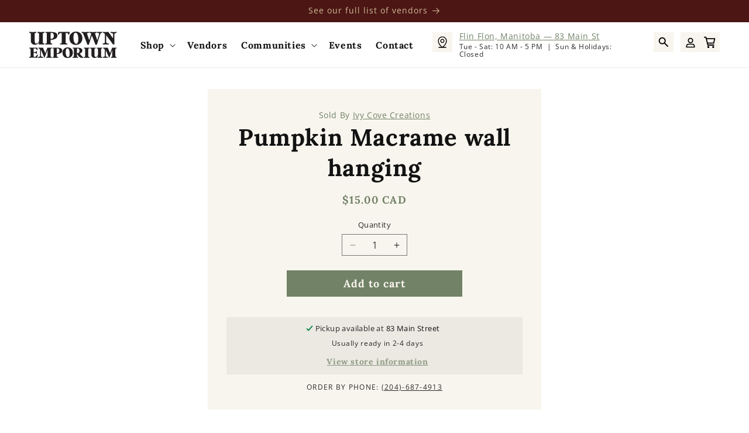

--- FILE ---
content_type: text/html; charset=utf-8
request_url: https://uptownemporium54.com/products/pumpkin-macrame-wall-hanging
body_size: 25592
content:
<!doctype html>
<html class="js" lang="en">
  <head>
    <meta charset="utf-8">
    <meta http-equiv="X-UA-Compatible" content="IE=edge">
    <meta name="viewport" content="width=device-width,initial-scale=1">
    <meta name="theme-color" content="">
    <link rel="canonical" href="https://uptownemporium54.com/products/pumpkin-macrame-wall-hanging"><link rel="icon" type="image/png" href="//uptownemporium54.com/cdn/shop/files/Gradient.png?crop=center&height=32&v=1724569191&width=32"><link rel="preconnect" href="https://fonts.shopifycdn.com" crossorigin><title>
      Pumpkin Macrame wall hanging
 &ndash; Uptown Emporium: North of 54</title>

    

    

<meta property="og:site_name" content="Uptown Emporium: North of 54">
<meta property="og:url" content="https://uptownemporium54.com/products/pumpkin-macrame-wall-hanging">
<meta property="og:title" content="Pumpkin Macrame wall hanging">
<meta property="og:type" content="product">
<meta property="og:description" content="Find high quality handcrafted products created by artisans from Northern Manitoba. "><meta property="og:price:amount" content="15.00">
  <meta property="og:price:currency" content="CAD"><meta name="twitter:card" content="summary_large_image">
<meta name="twitter:title" content="Pumpkin Macrame wall hanging">
<meta name="twitter:description" content="Find high quality handcrafted products created by artisans from Northern Manitoba. ">


    <script src="//uptownemporium54.com/cdn/shop/t/32/assets/constants.js?v=58251544750838685771724006714" defer="defer"></script>
    <script src="//uptownemporium54.com/cdn/shop/t/32/assets/pubsub.js?v=158357773527763999511724006714" defer="defer"></script>
    <script src="//uptownemporium54.com/cdn/shop/t/32/assets/global.js?v=136628361274817707361724006714" defer="defer"></script><script src="//uptownemporium54.com/cdn/shop/t/32/assets/animations.js?v=88693664871331136111724006713" defer="defer"></script><script>
      var vendorCommunitiesUrl = "//uptownemporium54.com/cdn/shop/t/32/assets/vendor-communities.json?v=157019472948876174921733346335";
    </script>

    <script>window.performance && window.performance.mark && window.performance.mark('shopify.content_for_header.start');</script><meta name="facebook-domain-verification" content="5ma217p4b7zjy1sz3i429e9xyrcqjp">
<meta id="shopify-digital-wallet" name="shopify-digital-wallet" content="/51862470830/digital_wallets/dialog">
<meta name="shopify-checkout-api-token" content="16ef634600b1726f37a7b6e5e671a9ef">
<link rel="alternate" type="application/json+oembed" href="https://uptownemporium54.com/products/pumpkin-macrame-wall-hanging.oembed">
<script async="async" src="/checkouts/internal/preloads.js?locale=en-CA"></script>
<link rel="preconnect" href="https://shop.app" crossorigin="anonymous">
<script async="async" src="https://shop.app/checkouts/internal/preloads.js?locale=en-CA&shop_id=51862470830" crossorigin="anonymous"></script>
<script id="apple-pay-shop-capabilities" type="application/json">{"shopId":51862470830,"countryCode":"CA","currencyCode":"CAD","merchantCapabilities":["supports3DS"],"merchantId":"gid:\/\/shopify\/Shop\/51862470830","merchantName":"Uptown Emporium: North of 54","requiredBillingContactFields":["postalAddress","email","phone"],"requiredShippingContactFields":["postalAddress","email","phone"],"shippingType":"shipping","supportedNetworks":["visa","masterCard","discover","interac"],"total":{"type":"pending","label":"Uptown Emporium: North of 54","amount":"1.00"},"shopifyPaymentsEnabled":true,"supportsSubscriptions":true}</script>
<script id="shopify-features" type="application/json">{"accessToken":"16ef634600b1726f37a7b6e5e671a9ef","betas":["rich-media-storefront-analytics"],"domain":"uptownemporium54.com","predictiveSearch":true,"shopId":51862470830,"locale":"en"}</script>
<script>var Shopify = Shopify || {};
Shopify.shop = "uptown-emporium-north-of-54.myshopify.com";
Shopify.locale = "en";
Shopify.currency = {"active":"CAD","rate":"1.0"};
Shopify.country = "CA";
Shopify.theme = {"name":"Uptown Emporium 1.0","id":137676882094,"schema_name":"Dawn","schema_version":"14.0.0","theme_store_id":null,"role":"main"};
Shopify.theme.handle = "null";
Shopify.theme.style = {"id":null,"handle":null};
Shopify.cdnHost = "uptownemporium54.com/cdn";
Shopify.routes = Shopify.routes || {};
Shopify.routes.root = "/";</script>
<script type="module">!function(o){(o.Shopify=o.Shopify||{}).modules=!0}(window);</script>
<script>!function(o){function n(){var o=[];function n(){o.push(Array.prototype.slice.apply(arguments))}return n.q=o,n}var t=o.Shopify=o.Shopify||{};t.loadFeatures=n(),t.autoloadFeatures=n()}(window);</script>
<script>
  window.ShopifyPay = window.ShopifyPay || {};
  window.ShopifyPay.apiHost = "shop.app\/pay";
  window.ShopifyPay.redirectState = null;
</script>
<script id="shop-js-analytics" type="application/json">{"pageType":"product"}</script>
<script defer="defer" async type="module" src="//uptownemporium54.com/cdn/shopifycloud/shop-js/modules/v2/client.init-shop-cart-sync_IZsNAliE.en.esm.js"></script>
<script defer="defer" async type="module" src="//uptownemporium54.com/cdn/shopifycloud/shop-js/modules/v2/chunk.common_0OUaOowp.esm.js"></script>
<script type="module">
  await import("//uptownemporium54.com/cdn/shopifycloud/shop-js/modules/v2/client.init-shop-cart-sync_IZsNAliE.en.esm.js");
await import("//uptownemporium54.com/cdn/shopifycloud/shop-js/modules/v2/chunk.common_0OUaOowp.esm.js");

  window.Shopify.SignInWithShop?.initShopCartSync?.({"fedCMEnabled":true,"windoidEnabled":true});

</script>
<script>
  window.Shopify = window.Shopify || {};
  if (!window.Shopify.featureAssets) window.Shopify.featureAssets = {};
  window.Shopify.featureAssets['shop-js'] = {"shop-cart-sync":["modules/v2/client.shop-cart-sync_DLOhI_0X.en.esm.js","modules/v2/chunk.common_0OUaOowp.esm.js"],"init-fed-cm":["modules/v2/client.init-fed-cm_C6YtU0w6.en.esm.js","modules/v2/chunk.common_0OUaOowp.esm.js"],"shop-button":["modules/v2/client.shop-button_BCMx7GTG.en.esm.js","modules/v2/chunk.common_0OUaOowp.esm.js"],"shop-cash-offers":["modules/v2/client.shop-cash-offers_BT26qb5j.en.esm.js","modules/v2/chunk.common_0OUaOowp.esm.js","modules/v2/chunk.modal_CGo_dVj3.esm.js"],"init-windoid":["modules/v2/client.init-windoid_B9PkRMql.en.esm.js","modules/v2/chunk.common_0OUaOowp.esm.js"],"init-shop-email-lookup-coordinator":["modules/v2/client.init-shop-email-lookup-coordinator_DZkqjsbU.en.esm.js","modules/v2/chunk.common_0OUaOowp.esm.js"],"shop-toast-manager":["modules/v2/client.shop-toast-manager_Di2EnuM7.en.esm.js","modules/v2/chunk.common_0OUaOowp.esm.js"],"shop-login-button":["modules/v2/client.shop-login-button_BtqW_SIO.en.esm.js","modules/v2/chunk.common_0OUaOowp.esm.js","modules/v2/chunk.modal_CGo_dVj3.esm.js"],"avatar":["modules/v2/client.avatar_BTnouDA3.en.esm.js"],"pay-button":["modules/v2/client.pay-button_CWa-C9R1.en.esm.js","modules/v2/chunk.common_0OUaOowp.esm.js"],"init-shop-cart-sync":["modules/v2/client.init-shop-cart-sync_IZsNAliE.en.esm.js","modules/v2/chunk.common_0OUaOowp.esm.js"],"init-customer-accounts":["modules/v2/client.init-customer-accounts_DenGwJTU.en.esm.js","modules/v2/client.shop-login-button_BtqW_SIO.en.esm.js","modules/v2/chunk.common_0OUaOowp.esm.js","modules/v2/chunk.modal_CGo_dVj3.esm.js"],"init-shop-for-new-customer-accounts":["modules/v2/client.init-shop-for-new-customer-accounts_JdHXxpS9.en.esm.js","modules/v2/client.shop-login-button_BtqW_SIO.en.esm.js","modules/v2/chunk.common_0OUaOowp.esm.js","modules/v2/chunk.modal_CGo_dVj3.esm.js"],"init-customer-accounts-sign-up":["modules/v2/client.init-customer-accounts-sign-up_D6__K_p8.en.esm.js","modules/v2/client.shop-login-button_BtqW_SIO.en.esm.js","modules/v2/chunk.common_0OUaOowp.esm.js","modules/v2/chunk.modal_CGo_dVj3.esm.js"],"checkout-modal":["modules/v2/client.checkout-modal_C_ZQDY6s.en.esm.js","modules/v2/chunk.common_0OUaOowp.esm.js","modules/v2/chunk.modal_CGo_dVj3.esm.js"],"shop-follow-button":["modules/v2/client.shop-follow-button_XetIsj8l.en.esm.js","modules/v2/chunk.common_0OUaOowp.esm.js","modules/v2/chunk.modal_CGo_dVj3.esm.js"],"lead-capture":["modules/v2/client.lead-capture_DvA72MRN.en.esm.js","modules/v2/chunk.common_0OUaOowp.esm.js","modules/v2/chunk.modal_CGo_dVj3.esm.js"],"shop-login":["modules/v2/client.shop-login_ClXNxyh6.en.esm.js","modules/v2/chunk.common_0OUaOowp.esm.js","modules/v2/chunk.modal_CGo_dVj3.esm.js"],"payment-terms":["modules/v2/client.payment-terms_CNlwjfZz.en.esm.js","modules/v2/chunk.common_0OUaOowp.esm.js","modules/v2/chunk.modal_CGo_dVj3.esm.js"]};
</script>
<script>(function() {
  var isLoaded = false;
  function asyncLoad() {
    if (isLoaded) return;
    isLoaded = true;
    var urls = ["https:\/\/cdn-bundler.nice-team.net\/app\/js\/bundler.js?shop=uptown-emporium-north-of-54.myshopify.com","https:\/\/sp-seller.webkul.com\/js\/seller_profile_tag.js?shop=uptown-emporium-north-of-54.myshopify.com","https:\/\/sp-seller.webkul.com\/js\/customer_script.js?shop=uptown-emporium-north-of-54.myshopify.com"];
    for (var i = 0; i < urls.length; i++) {
      var s = document.createElement('script');
      s.type = 'text/javascript';
      s.async = true;
      s.src = urls[i];
      var x = document.getElementsByTagName('script')[0];
      x.parentNode.insertBefore(s, x);
    }
  };
  if(window.attachEvent) {
    window.attachEvent('onload', asyncLoad);
  } else {
    window.addEventListener('load', asyncLoad, false);
  }
})();</script>
<script id="__st">var __st={"a":51862470830,"offset":-21600,"reqid":"e8e2fe03-732c-4201-9272-8b610b7b34c1-1768405019","pageurl":"uptownemporium54.com\/products\/pumpkin-macrame-wall-hanging","u":"b221e769d1d0","p":"product","rtyp":"product","rid":8091710587054};</script>
<script>window.ShopifyPaypalV4VisibilityTracking = true;</script>
<script id="captcha-bootstrap">!function(){'use strict';const t='contact',e='account',n='new_comment',o=[[t,t],['blogs',n],['comments',n],[t,'customer']],c=[[e,'customer_login'],[e,'guest_login'],[e,'recover_customer_password'],[e,'create_customer']],r=t=>t.map((([t,e])=>`form[action*='/${t}']:not([data-nocaptcha='true']) input[name='form_type'][value='${e}']`)).join(','),a=t=>()=>t?[...document.querySelectorAll(t)].map((t=>t.form)):[];function s(){const t=[...o],e=r(t);return a(e)}const i='password',u='form_key',d=['recaptcha-v3-token','g-recaptcha-response','h-captcha-response',i],f=()=>{try{return window.sessionStorage}catch{return}},m='__shopify_v',_=t=>t.elements[u];function p(t,e,n=!1){try{const o=window.sessionStorage,c=JSON.parse(o.getItem(e)),{data:r}=function(t){const{data:e,action:n}=t;return t[m]||n?{data:e,action:n}:{data:t,action:n}}(c);for(const[e,n]of Object.entries(r))t.elements[e]&&(t.elements[e].value=n);n&&o.removeItem(e)}catch(o){console.error('form repopulation failed',{error:o})}}const l='form_type',E='cptcha';function T(t){t.dataset[E]=!0}const w=window,h=w.document,L='Shopify',v='ce_forms',y='captcha';let A=!1;((t,e)=>{const n=(g='f06e6c50-85a8-45c8-87d0-21a2b65856fe',I='https://cdn.shopify.com/shopifycloud/storefront-forms-hcaptcha/ce_storefront_forms_captcha_hcaptcha.v1.5.2.iife.js',D={infoText:'Protected by hCaptcha',privacyText:'Privacy',termsText:'Terms'},(t,e,n)=>{const o=w[L][v],c=o.bindForm;if(c)return c(t,g,e,D).then(n);var r;o.q.push([[t,g,e,D],n]),r=I,A||(h.body.append(Object.assign(h.createElement('script'),{id:'captcha-provider',async:!0,src:r})),A=!0)});var g,I,D;w[L]=w[L]||{},w[L][v]=w[L][v]||{},w[L][v].q=[],w[L][y]=w[L][y]||{},w[L][y].protect=function(t,e){n(t,void 0,e),T(t)},Object.freeze(w[L][y]),function(t,e,n,w,h,L){const[v,y,A,g]=function(t,e,n){const i=e?o:[],u=t?c:[],d=[...i,...u],f=r(d),m=r(i),_=r(d.filter((([t,e])=>n.includes(e))));return[a(f),a(m),a(_),s()]}(w,h,L),I=t=>{const e=t.target;return e instanceof HTMLFormElement?e:e&&e.form},D=t=>v().includes(t);t.addEventListener('submit',(t=>{const e=I(t);if(!e)return;const n=D(e)&&!e.dataset.hcaptchaBound&&!e.dataset.recaptchaBound,o=_(e),c=g().includes(e)&&(!o||!o.value);(n||c)&&t.preventDefault(),c&&!n&&(function(t){try{if(!f())return;!function(t){const e=f();if(!e)return;const n=_(t);if(!n)return;const o=n.value;o&&e.removeItem(o)}(t);const e=Array.from(Array(32),(()=>Math.random().toString(36)[2])).join('');!function(t,e){_(t)||t.append(Object.assign(document.createElement('input'),{type:'hidden',name:u})),t.elements[u].value=e}(t,e),function(t,e){const n=f();if(!n)return;const o=[...t.querySelectorAll(`input[type='${i}']`)].map((({name:t})=>t)),c=[...d,...o],r={};for(const[a,s]of new FormData(t).entries())c.includes(a)||(r[a]=s);n.setItem(e,JSON.stringify({[m]:1,action:t.action,data:r}))}(t,e)}catch(e){console.error('failed to persist form',e)}}(e),e.submit())}));const S=(t,e)=>{t&&!t.dataset[E]&&(n(t,e.some((e=>e===t))),T(t))};for(const o of['focusin','change'])t.addEventListener(o,(t=>{const e=I(t);D(e)&&S(e,y())}));const B=e.get('form_key'),M=e.get(l),P=B&&M;t.addEventListener('DOMContentLoaded',(()=>{const t=y();if(P)for(const e of t)e.elements[l].value===M&&p(e,B);[...new Set([...A(),...v().filter((t=>'true'===t.dataset.shopifyCaptcha))])].forEach((e=>S(e,t)))}))}(h,new URLSearchParams(w.location.search),n,t,e,['guest_login'])})(!0,!0)}();</script>
<script integrity="sha256-4kQ18oKyAcykRKYeNunJcIwy7WH5gtpwJnB7kiuLZ1E=" data-source-attribution="shopify.loadfeatures" defer="defer" src="//uptownemporium54.com/cdn/shopifycloud/storefront/assets/storefront/load_feature-a0a9edcb.js" crossorigin="anonymous"></script>
<script crossorigin="anonymous" defer="defer" src="//uptownemporium54.com/cdn/shopifycloud/storefront/assets/shopify_pay/storefront-65b4c6d7.js?v=20250812"></script>
<script data-source-attribution="shopify.dynamic_checkout.dynamic.init">var Shopify=Shopify||{};Shopify.PaymentButton=Shopify.PaymentButton||{isStorefrontPortableWallets:!0,init:function(){window.Shopify.PaymentButton.init=function(){};var t=document.createElement("script");t.src="https://uptownemporium54.com/cdn/shopifycloud/portable-wallets/latest/portable-wallets.en.js",t.type="module",document.head.appendChild(t)}};
</script>
<script data-source-attribution="shopify.dynamic_checkout.buyer_consent">
  function portableWalletsHideBuyerConsent(e){var t=document.getElementById("shopify-buyer-consent"),n=document.getElementById("shopify-subscription-policy-button");t&&n&&(t.classList.add("hidden"),t.setAttribute("aria-hidden","true"),n.removeEventListener("click",e))}function portableWalletsShowBuyerConsent(e){var t=document.getElementById("shopify-buyer-consent"),n=document.getElementById("shopify-subscription-policy-button");t&&n&&(t.classList.remove("hidden"),t.removeAttribute("aria-hidden"),n.addEventListener("click",e))}window.Shopify?.PaymentButton&&(window.Shopify.PaymentButton.hideBuyerConsent=portableWalletsHideBuyerConsent,window.Shopify.PaymentButton.showBuyerConsent=portableWalletsShowBuyerConsent);
</script>
<script data-source-attribution="shopify.dynamic_checkout.cart.bootstrap">document.addEventListener("DOMContentLoaded",(function(){function t(){return document.querySelector("shopify-accelerated-checkout-cart, shopify-accelerated-checkout")}if(t())Shopify.PaymentButton.init();else{new MutationObserver((function(e,n){t()&&(Shopify.PaymentButton.init(),n.disconnect())})).observe(document.body,{childList:!0,subtree:!0})}}));
</script>
<link id="shopify-accelerated-checkout-styles" rel="stylesheet" media="screen" href="https://uptownemporium54.com/cdn/shopifycloud/portable-wallets/latest/accelerated-checkout-backwards-compat.css" crossorigin="anonymous">
<style id="shopify-accelerated-checkout-cart">
        #shopify-buyer-consent {
  margin-top: 1em;
  display: inline-block;
  width: 100%;
}

#shopify-buyer-consent.hidden {
  display: none;
}

#shopify-subscription-policy-button {
  background: none;
  border: none;
  padding: 0;
  text-decoration: underline;
  font-size: inherit;
  cursor: pointer;
}

#shopify-subscription-policy-button::before {
  box-shadow: none;
}

      </style>
<script id="sections-script" data-sections="header" defer="defer" src="//uptownemporium54.com/cdn/shop/t/32/compiled_assets/scripts.js?4762"></script>
<script>window.performance && window.performance.mark && window.performance.mark('shopify.content_for_header.end');</script>


    <style data-shopify>
      @font-face {
  font-family: "Open Sans";
  font-weight: 400;
  font-style: normal;
  font-display: swap;
  src: url("//uptownemporium54.com/cdn/fonts/open_sans/opensans_n4.c32e4d4eca5273f6d4ee95ddf54b5bbb75fc9b61.woff2") format("woff2"),
       url("//uptownemporium54.com/cdn/fonts/open_sans/opensans_n4.5f3406f8d94162b37bfa232b486ac93ee892406d.woff") format("woff");
}

      @font-face {
  font-family: "Open Sans";
  font-weight: 700;
  font-style: normal;
  font-display: swap;
  src: url("//uptownemporium54.com/cdn/fonts/open_sans/opensans_n7.a9393be1574ea8606c68f4441806b2711d0d13e4.woff2") format("woff2"),
       url("//uptownemporium54.com/cdn/fonts/open_sans/opensans_n7.7b8af34a6ebf52beb1a4c1d8c73ad6910ec2e553.woff") format("woff");
}

      @font-face {
  font-family: "Open Sans";
  font-weight: 400;
  font-style: italic;
  font-display: swap;
  src: url("//uptownemporium54.com/cdn/fonts/open_sans/opensans_i4.6f1d45f7a46916cc95c694aab32ecbf7509cbf33.woff2") format("woff2"),
       url("//uptownemporium54.com/cdn/fonts/open_sans/opensans_i4.4efaa52d5a57aa9a57c1556cc2b7465d18839daa.woff") format("woff");
}

      @font-face {
  font-family: "Open Sans";
  font-weight: 700;
  font-style: italic;
  font-display: swap;
  src: url("//uptownemporium54.com/cdn/fonts/open_sans/opensans_i7.916ced2e2ce15f7fcd95d196601a15e7b89ee9a4.woff2") format("woff2"),
       url("//uptownemporium54.com/cdn/fonts/open_sans/opensans_i7.99a9cff8c86ea65461de497ade3d515a98f8b32a.woff") format("woff");
}

      @font-face {
  font-family: Lora;
  font-weight: 700;
  font-style: normal;
  font-display: swap;
  src: url("//uptownemporium54.com/cdn/fonts/lora/lora_n7.58a834e7e54c895806b2ffc982e4a00af29b1b9c.woff2") format("woff2"),
       url("//uptownemporium54.com/cdn/fonts/lora/lora_n7.05fdf76140ca6e72e48561caf7f9893c487c3f1b.woff") format("woff");
}


      
        :root,
        .color-scheme-1 {
          --color-background: 255,255,255;
        
          --gradient-background: #ffffff;
        

        

        --color-foreground: 18,18,18;
        --color-background-contrast: 191,191,191;
        --color-shadow: 76,22,20;
        --color-button: 113,130,102;
        --color-button-text: 255,255,255;
        --color-secondary-button: 255,255,255;
        --color-secondary-button-text: 18,18,18;
        --color-link: 18,18,18;
        --color-badge-foreground: 18,18,18;
        --color-badge-background: 255,255,255;
        --color-badge-border: 18,18,18;
        --payment-terms-background-color: rgb(255 255 255);
      }
      
        
        .color-scheme-2 {
          --color-background: 248,245,238;
        
          --gradient-background: #f8f5ee;
        

        

        --color-foreground: 18,18,18;
        --color-background-contrast: 211,192,148;
        --color-shadow: 18,18,18;
        --color-button: 113,130,102;
        --color-button-text: 248,245,238;
        --color-secondary-button: 248,245,238;
        --color-secondary-button-text: 18,18,18;
        --color-link: 18,18,18;
        --color-badge-foreground: 18,18,18;
        --color-badge-background: 248,245,238;
        --color-badge-border: 18,18,18;
        --payment-terms-background-color: rgb(248 245 238);
      }
      
        
        .color-scheme-3 {
          --color-background: 113,130,102;
        
          --gradient-background: #718266;
        

        

        --color-foreground: 255,255,255;
        --color-background-contrast: 51,59,46;
        --color-shadow: 18,18,18;
        --color-button: 76,22,20;
        --color-button-text: 248,245,238;
        --color-secondary-button: 113,130,102;
        --color-secondary-button-text: 255,255,255;
        --color-link: 255,255,255;
        --color-badge-foreground: 255,255,255;
        --color-badge-background: 113,130,102;
        --color-badge-border: 255,255,255;
        --payment-terms-background-color: rgb(113 130 102);
      }
      
        
        .color-scheme-4 {
          --color-background: 255,255,255;
        
          --gradient-background: #ffffff;
        

        

        --color-foreground: 108,42,105;
        --color-background-contrast: 191,191,191;
        --color-shadow: 45,181,125;
        --color-button: 31,188,196;
        --color-button-text: 255,255,255;
        --color-secondary-button: 255,255,255;
        --color-secondary-button-text: 255,255,255;
        --color-link: 255,255,255;
        --color-badge-foreground: 108,42,105;
        --color-badge-background: 255,255,255;
        --color-badge-border: 108,42,105;
        --payment-terms-background-color: rgb(255 255 255);
      }
      
        
        .color-scheme-5 {
          --color-background: 76,22,20;
        
          --gradient-background: #4c1614;
        

        

        --color-foreground: 207,188,151;
        --color-background-contrast: 96,28,25;
        --color-shadow: 45,181,125;
        --color-button: 113,130,102;
        --color-button-text: 255,255,255;
        --color-secondary-button: 76,22,20;
        --color-secondary-button-text: 255,255,255;
        --color-link: 255,255,255;
        --color-badge-foreground: 207,188,151;
        --color-badge-background: 76,22,20;
        --color-badge-border: 207,188,151;
        --payment-terms-background-color: rgb(76 22 20);
      }
      

      body, .color-scheme-1, .color-scheme-2, .color-scheme-3, .color-scheme-4, .color-scheme-5 {
        color: rgba(var(--color-foreground), 0.9);
        background-color: rgb(var(--color-background));
      }

      :root {
        --font-body-family: "Open Sans", sans-serif;
        --font-body-style: normal;
        --font-body-weight: 400;
        --font-body-weight-bold: 700;

        --font-heading-family: Lora, serif;
        --font-heading-style: normal;
        --font-heading-weight: 700;

        --font-body-scale: 1.0;
        --font-heading-scale: 1.0;

        --media-padding: px;
        --media-border-opacity: 0.05;
        --media-border-width: 1px;
        --media-radius: 0px;
        --media-shadow-opacity: 0.0;
        --media-shadow-horizontal-offset: 0px;
        --media-shadow-vertical-offset: 4px;
        --media-shadow-blur-radius: 5px;
        --media-shadow-visible: 0;

        --page-width: 130rem;
        --page-width-margin: 0rem;

        --product-card-image-padding: 1.6rem;
        --product-card-corner-radius: 0.0rem;
        --product-card-text-alignment: left;
        --product-card-border-width: 0.0rem;
        --product-card-border-opacity: 0.1;
        --product-card-shadow-opacity: 0.0;
        --product-card-shadow-visible: 0;
        --product-card-shadow-horizontal-offset: 0.0rem;
        --product-card-shadow-vertical-offset: 0.4rem;
        --product-card-shadow-blur-radius: 0.5rem;

        --collection-card-image-padding: 0.0rem;
        --collection-card-corner-radius: 0.0rem;
        --collection-card-text-alignment: left;
        --collection-card-border-width: 0.0rem;
        --collection-card-border-opacity: 0.1;
        --collection-card-shadow-opacity: 0.0;
        --collection-card-shadow-visible: 0;
        --collection-card-shadow-horizontal-offset: 0.0rem;
        --collection-card-shadow-vertical-offset: 0.4rem;
        --collection-card-shadow-blur-radius: 0.5rem;

        --blog-card-image-padding: 0.0rem;
        --blog-card-corner-radius: 0.0rem;
        --blog-card-text-alignment: left;
        --blog-card-border-width: 0.0rem;
        --blog-card-border-opacity: 0.1;
        --blog-card-shadow-opacity: 0.0;
        --blog-card-shadow-visible: 0;
        --blog-card-shadow-horizontal-offset: 0.0rem;
        --blog-card-shadow-vertical-offset: 0.4rem;
        --blog-card-shadow-blur-radius: 0.5rem;

        --badge-corner-radius: 4.0rem;

        --popup-border-width: 1px;
        --popup-border-opacity: 0.1;
        --popup-corner-radius: 0px;
        --popup-shadow-opacity: 0.05;
        --popup-shadow-horizontal-offset: 0px;
        --popup-shadow-vertical-offset: 4px;
        --popup-shadow-blur-radius: 5px;

        --drawer-border-width: 1px;
        --drawer-border-opacity: 0.1;
        --drawer-shadow-opacity: 0.0;
        --drawer-shadow-horizontal-offset: 0px;
        --drawer-shadow-vertical-offset: 4px;
        --drawer-shadow-blur-radius: 10px;

        --spacing-sections-desktop: 0px;
        --spacing-sections-mobile: 0px;

        --grid-desktop-vertical-spacing: 32px;
        --grid-desktop-horizontal-spacing: 32px;
        --grid-mobile-vertical-spacing: 16px;
        --grid-mobile-horizontal-spacing: 16px;

        --text-boxes-border-opacity: 0.1;
        --text-boxes-border-width: 0px;
        --text-boxes-radius: 0px;
        --text-boxes-shadow-opacity: 0.0;
        --text-boxes-shadow-visible: 0;
        --text-boxes-shadow-horizontal-offset: 0px;
        --text-boxes-shadow-vertical-offset: 4px;
        --text-boxes-shadow-blur-radius: 5px;

        --buttons-radius: 0px;
        --buttons-radius-outset: 0px;
        --buttons-border-width: 0px;
        --buttons-border-opacity: 0.0;
        --buttons-shadow-opacity: 0.0;
        --buttons-shadow-visible: 0;
        --buttons-shadow-horizontal-offset: 0px;
        --buttons-shadow-vertical-offset: 0px;
        --buttons-shadow-blur-radius: 0px;
        --buttons-border-offset: 0px;

        --inputs-radius: 0px;
        --inputs-border-width: 1px;
        --inputs-border-opacity: 0.55;
        --inputs-shadow-opacity: 0.0;
        --inputs-shadow-horizontal-offset: 0px;
        --inputs-margin-offset: 0px;
        --inputs-shadow-vertical-offset: 4px;
        --inputs-shadow-blur-radius: 5px;
        --inputs-radius-outset: 0px;

        --variant-pills-radius: 0px;
        --variant-pills-border-width: 1px;
        --variant-pills-border-opacity: 0.55;
        --variant-pills-shadow-opacity: 0.0;
        --variant-pills-shadow-horizontal-offset: 0px;
        --variant-pills-shadow-vertical-offset: 4px;
        --variant-pills-shadow-blur-radius: 5px;
      }

      *,
      *::before,
      *::after {
        box-sizing: inherit;
      }

      html {
        box-sizing: border-box;
        font-size: calc(var(--font-body-scale) * 62.5%);
        height: 100%;
      }

      body {
        display: grid;
        grid-template-rows: auto auto 1fr auto;
        grid-template-columns: 100%;
        min-height: 100%;
        margin: 0;
        font-size: 1.5rem;
        letter-spacing: 0.06rem;
        line-height: calc(1 + 0.8 / var(--font-body-scale));
        font-family: var(--font-body-family);
        font-style: var(--font-body-style);
        font-weight: var(--font-body-weight);
      }

      @media screen and (min-width: 750px) {
        body {
          font-size: 1.6rem;
        }
      }
    </style>

    <link href="//uptownemporium54.com/cdn/shop/t/32/assets/base.css?v=140353198558533342331732921353" rel="stylesheet" type="text/css" media="all" />

      <link rel="preload" as="font" href="//uptownemporium54.com/cdn/fonts/open_sans/opensans_n4.c32e4d4eca5273f6d4ee95ddf54b5bbb75fc9b61.woff2" type="font/woff2" crossorigin>
      

      <link rel="preload" as="font" href="//uptownemporium54.com/cdn/fonts/lora/lora_n7.58a834e7e54c895806b2ffc982e4a00af29b1b9c.woff2" type="font/woff2" crossorigin>
      
<link href="//uptownemporium54.com/cdn/shop/t/32/assets/component-localization-form.css?v=120620094879297847921724006713" rel="stylesheet" type="text/css" media="all" />
      <script src="//uptownemporium54.com/cdn/shop/t/32/assets/localization-form.js?v=169565320306168926741724006714" defer="defer"></script><link
        rel="stylesheet"
        href="//uptownemporium54.com/cdn/shop/t/32/assets/component-predictive-search.css?v=118923337488134913561724006714"
        media="print"
        onload="this.media='all'"
      ><script>
      if (Shopify.designMode) {
        document.documentElement.classList.add('shopify-design-mode');
      }
    </script>
  <link href="https://monorail-edge.shopifysvc.com" rel="dns-prefetch">
<script>(function(){if ("sendBeacon" in navigator && "performance" in window) {try {var session_token_from_headers = performance.getEntriesByType('navigation')[0].serverTiming.find(x => x.name == '_s').description;} catch {var session_token_from_headers = undefined;}var session_cookie_matches = document.cookie.match(/_shopify_s=([^;]*)/);var session_token_from_cookie = session_cookie_matches && session_cookie_matches.length === 2 ? session_cookie_matches[1] : "";var session_token = session_token_from_headers || session_token_from_cookie || "";function handle_abandonment_event(e) {var entries = performance.getEntries().filter(function(entry) {return /monorail-edge.shopifysvc.com/.test(entry.name);});if (!window.abandonment_tracked && entries.length === 0) {window.abandonment_tracked = true;var currentMs = Date.now();var navigation_start = performance.timing.navigationStart;var payload = {shop_id: 51862470830,url: window.location.href,navigation_start,duration: currentMs - navigation_start,session_token,page_type: "product"};window.navigator.sendBeacon("https://monorail-edge.shopifysvc.com/v1/produce", JSON.stringify({schema_id: "online_store_buyer_site_abandonment/1.1",payload: payload,metadata: {event_created_at_ms: currentMs,event_sent_at_ms: currentMs}}));}}window.addEventListener('pagehide', handle_abandonment_event);}}());</script>
<script id="web-pixels-manager-setup">(function e(e,d,r,n,o){if(void 0===o&&(o={}),!Boolean(null===(a=null===(i=window.Shopify)||void 0===i?void 0:i.analytics)||void 0===a?void 0:a.replayQueue)){var i,a;window.Shopify=window.Shopify||{};var t=window.Shopify;t.analytics=t.analytics||{};var s=t.analytics;s.replayQueue=[],s.publish=function(e,d,r){return s.replayQueue.push([e,d,r]),!0};try{self.performance.mark("wpm:start")}catch(e){}var l=function(){var e={modern:/Edge?\/(1{2}[4-9]|1[2-9]\d|[2-9]\d{2}|\d{4,})\.\d+(\.\d+|)|Firefox\/(1{2}[4-9]|1[2-9]\d|[2-9]\d{2}|\d{4,})\.\d+(\.\d+|)|Chrom(ium|e)\/(9{2}|\d{3,})\.\d+(\.\d+|)|(Maci|X1{2}).+ Version\/(15\.\d+|(1[6-9]|[2-9]\d|\d{3,})\.\d+)([,.]\d+|)( \(\w+\)|)( Mobile\/\w+|) Safari\/|Chrome.+OPR\/(9{2}|\d{3,})\.\d+\.\d+|(CPU[ +]OS|iPhone[ +]OS|CPU[ +]iPhone|CPU IPhone OS|CPU iPad OS)[ +]+(15[._]\d+|(1[6-9]|[2-9]\d|\d{3,})[._]\d+)([._]\d+|)|Android:?[ /-](13[3-9]|1[4-9]\d|[2-9]\d{2}|\d{4,})(\.\d+|)(\.\d+|)|Android.+Firefox\/(13[5-9]|1[4-9]\d|[2-9]\d{2}|\d{4,})\.\d+(\.\d+|)|Android.+Chrom(ium|e)\/(13[3-9]|1[4-9]\d|[2-9]\d{2}|\d{4,})\.\d+(\.\d+|)|SamsungBrowser\/([2-9]\d|\d{3,})\.\d+/,legacy:/Edge?\/(1[6-9]|[2-9]\d|\d{3,})\.\d+(\.\d+|)|Firefox\/(5[4-9]|[6-9]\d|\d{3,})\.\d+(\.\d+|)|Chrom(ium|e)\/(5[1-9]|[6-9]\d|\d{3,})\.\d+(\.\d+|)([\d.]+$|.*Safari\/(?![\d.]+ Edge\/[\d.]+$))|(Maci|X1{2}).+ Version\/(10\.\d+|(1[1-9]|[2-9]\d|\d{3,})\.\d+)([,.]\d+|)( \(\w+\)|)( Mobile\/\w+|) Safari\/|Chrome.+OPR\/(3[89]|[4-9]\d|\d{3,})\.\d+\.\d+|(CPU[ +]OS|iPhone[ +]OS|CPU[ +]iPhone|CPU IPhone OS|CPU iPad OS)[ +]+(10[._]\d+|(1[1-9]|[2-9]\d|\d{3,})[._]\d+)([._]\d+|)|Android:?[ /-](13[3-9]|1[4-9]\d|[2-9]\d{2}|\d{4,})(\.\d+|)(\.\d+|)|Mobile Safari.+OPR\/([89]\d|\d{3,})\.\d+\.\d+|Android.+Firefox\/(13[5-9]|1[4-9]\d|[2-9]\d{2}|\d{4,})\.\d+(\.\d+|)|Android.+Chrom(ium|e)\/(13[3-9]|1[4-9]\d|[2-9]\d{2}|\d{4,})\.\d+(\.\d+|)|Android.+(UC? ?Browser|UCWEB|U3)[ /]?(15\.([5-9]|\d{2,})|(1[6-9]|[2-9]\d|\d{3,})\.\d+)\.\d+|SamsungBrowser\/(5\.\d+|([6-9]|\d{2,})\.\d+)|Android.+MQ{2}Browser\/(14(\.(9|\d{2,})|)|(1[5-9]|[2-9]\d|\d{3,})(\.\d+|))(\.\d+|)|K[Aa][Ii]OS\/(3\.\d+|([4-9]|\d{2,})\.\d+)(\.\d+|)/},d=e.modern,r=e.legacy,n=navigator.userAgent;return n.match(d)?"modern":n.match(r)?"legacy":"unknown"}(),u="modern"===l?"modern":"legacy",c=(null!=n?n:{modern:"",legacy:""})[u],f=function(e){return[e.baseUrl,"/wpm","/b",e.hashVersion,"modern"===e.buildTarget?"m":"l",".js"].join("")}({baseUrl:d,hashVersion:r,buildTarget:u}),m=function(e){var d=e.version,r=e.bundleTarget,n=e.surface,o=e.pageUrl,i=e.monorailEndpoint;return{emit:function(e){var a=e.status,t=e.errorMsg,s=(new Date).getTime(),l=JSON.stringify({metadata:{event_sent_at_ms:s},events:[{schema_id:"web_pixels_manager_load/3.1",payload:{version:d,bundle_target:r,page_url:o,status:a,surface:n,error_msg:t},metadata:{event_created_at_ms:s}}]});if(!i)return console&&console.warn&&console.warn("[Web Pixels Manager] No Monorail endpoint provided, skipping logging."),!1;try{return self.navigator.sendBeacon.bind(self.navigator)(i,l)}catch(e){}var u=new XMLHttpRequest;try{return u.open("POST",i,!0),u.setRequestHeader("Content-Type","text/plain"),u.send(l),!0}catch(e){return console&&console.warn&&console.warn("[Web Pixels Manager] Got an unhandled error while logging to Monorail."),!1}}}}({version:r,bundleTarget:l,surface:e.surface,pageUrl:self.location.href,monorailEndpoint:e.monorailEndpoint});try{o.browserTarget=l,function(e){var d=e.src,r=e.async,n=void 0===r||r,o=e.onload,i=e.onerror,a=e.sri,t=e.scriptDataAttributes,s=void 0===t?{}:t,l=document.createElement("script"),u=document.querySelector("head"),c=document.querySelector("body");if(l.async=n,l.src=d,a&&(l.integrity=a,l.crossOrigin="anonymous"),s)for(var f in s)if(Object.prototype.hasOwnProperty.call(s,f))try{l.dataset[f]=s[f]}catch(e){}if(o&&l.addEventListener("load",o),i&&l.addEventListener("error",i),u)u.appendChild(l);else{if(!c)throw new Error("Did not find a head or body element to append the script");c.appendChild(l)}}({src:f,async:!0,onload:function(){if(!function(){var e,d;return Boolean(null===(d=null===(e=window.Shopify)||void 0===e?void 0:e.analytics)||void 0===d?void 0:d.initialized)}()){var d=window.webPixelsManager.init(e)||void 0;if(d){var r=window.Shopify.analytics;r.replayQueue.forEach((function(e){var r=e[0],n=e[1],o=e[2];d.publishCustomEvent(r,n,o)})),r.replayQueue=[],r.publish=d.publishCustomEvent,r.visitor=d.visitor,r.initialized=!0}}},onerror:function(){return m.emit({status:"failed",errorMsg:"".concat(f," has failed to load")})},sri:function(e){var d=/^sha384-[A-Za-z0-9+/=]+$/;return"string"==typeof e&&d.test(e)}(c)?c:"",scriptDataAttributes:o}),m.emit({status:"loading"})}catch(e){m.emit({status:"failed",errorMsg:(null==e?void 0:e.message)||"Unknown error"})}}})({shopId: 51862470830,storefrontBaseUrl: "https://uptownemporium54.com",extensionsBaseUrl: "https://extensions.shopifycdn.com/cdn/shopifycloud/web-pixels-manager",monorailEndpoint: "https://monorail-edge.shopifysvc.com/unstable/produce_batch",surface: "storefront-renderer",enabledBetaFlags: ["2dca8a86","a0d5f9d2"],webPixelsConfigList: [{"id":"221741230","configuration":"{\"pixel_id\":\"269461654600597\",\"pixel_type\":\"facebook_pixel\",\"metaapp_system_user_token\":\"-\"}","eventPayloadVersion":"v1","runtimeContext":"OPEN","scriptVersion":"ca16bc87fe92b6042fbaa3acc2fbdaa6","type":"APP","apiClientId":2329312,"privacyPurposes":["ANALYTICS","MARKETING","SALE_OF_DATA"],"dataSharingAdjustments":{"protectedCustomerApprovalScopes":["read_customer_address","read_customer_email","read_customer_name","read_customer_personal_data","read_customer_phone"]}},{"id":"89161902","eventPayloadVersion":"v1","runtimeContext":"LAX","scriptVersion":"1","type":"CUSTOM","privacyPurposes":["ANALYTICS"],"name":"Google Analytics tag (migrated)"},{"id":"shopify-app-pixel","configuration":"{}","eventPayloadVersion":"v1","runtimeContext":"STRICT","scriptVersion":"0450","apiClientId":"shopify-pixel","type":"APP","privacyPurposes":["ANALYTICS","MARKETING"]},{"id":"shopify-custom-pixel","eventPayloadVersion":"v1","runtimeContext":"LAX","scriptVersion":"0450","apiClientId":"shopify-pixel","type":"CUSTOM","privacyPurposes":["ANALYTICS","MARKETING"]}],isMerchantRequest: false,initData: {"shop":{"name":"Uptown Emporium: North of 54","paymentSettings":{"currencyCode":"CAD"},"myshopifyDomain":"uptown-emporium-north-of-54.myshopify.com","countryCode":"CA","storefrontUrl":"https:\/\/uptownemporium54.com"},"customer":null,"cart":null,"checkout":null,"productVariants":[{"price":{"amount":15.0,"currencyCode":"CAD"},"product":{"title":"Pumpkin Macrame wall hanging","vendor":"Ivy Cove Creations","id":"8091710587054","untranslatedTitle":"Pumpkin Macrame wall hanging","url":"\/products\/pumpkin-macrame-wall-hanging","type":""},"id":"44260332535982","image":null,"sku":null,"title":"Default Title","untranslatedTitle":"Default Title"}],"purchasingCompany":null},},"https://uptownemporium54.com/cdn","7cecd0b6w90c54c6cpe92089d5m57a67346",{"modern":"","legacy":""},{"shopId":"51862470830","storefrontBaseUrl":"https:\/\/uptownemporium54.com","extensionBaseUrl":"https:\/\/extensions.shopifycdn.com\/cdn\/shopifycloud\/web-pixels-manager","surface":"storefront-renderer","enabledBetaFlags":"[\"2dca8a86\", \"a0d5f9d2\"]","isMerchantRequest":"false","hashVersion":"7cecd0b6w90c54c6cpe92089d5m57a67346","publish":"custom","events":"[[\"page_viewed\",{}],[\"product_viewed\",{\"productVariant\":{\"price\":{\"amount\":15.0,\"currencyCode\":\"CAD\"},\"product\":{\"title\":\"Pumpkin Macrame wall hanging\",\"vendor\":\"Ivy Cove Creations\",\"id\":\"8091710587054\",\"untranslatedTitle\":\"Pumpkin Macrame wall hanging\",\"url\":\"\/products\/pumpkin-macrame-wall-hanging\",\"type\":\"\"},\"id\":\"44260332535982\",\"image\":null,\"sku\":null,\"title\":\"Default Title\",\"untranslatedTitle\":\"Default Title\"}}]]"});</script><script>
  window.ShopifyAnalytics = window.ShopifyAnalytics || {};
  window.ShopifyAnalytics.meta = window.ShopifyAnalytics.meta || {};
  window.ShopifyAnalytics.meta.currency = 'CAD';
  var meta = {"product":{"id":8091710587054,"gid":"gid:\/\/shopify\/Product\/8091710587054","vendor":"Ivy Cove Creations","type":"","handle":"pumpkin-macrame-wall-hanging","variants":[{"id":44260332535982,"price":1500,"name":"Pumpkin Macrame wall hanging","public_title":null,"sku":null}],"remote":false},"page":{"pageType":"product","resourceType":"product","resourceId":8091710587054,"requestId":"e8e2fe03-732c-4201-9272-8b610b7b34c1-1768405019"}};
  for (var attr in meta) {
    window.ShopifyAnalytics.meta[attr] = meta[attr];
  }
</script>
<script class="analytics">
  (function () {
    var customDocumentWrite = function(content) {
      var jquery = null;

      if (window.jQuery) {
        jquery = window.jQuery;
      } else if (window.Checkout && window.Checkout.$) {
        jquery = window.Checkout.$;
      }

      if (jquery) {
        jquery('body').append(content);
      }
    };

    var hasLoggedConversion = function(token) {
      if (token) {
        return document.cookie.indexOf('loggedConversion=' + token) !== -1;
      }
      return false;
    }

    var setCookieIfConversion = function(token) {
      if (token) {
        var twoMonthsFromNow = new Date(Date.now());
        twoMonthsFromNow.setMonth(twoMonthsFromNow.getMonth() + 2);

        document.cookie = 'loggedConversion=' + token + '; expires=' + twoMonthsFromNow;
      }
    }

    var trekkie = window.ShopifyAnalytics.lib = window.trekkie = window.trekkie || [];
    if (trekkie.integrations) {
      return;
    }
    trekkie.methods = [
      'identify',
      'page',
      'ready',
      'track',
      'trackForm',
      'trackLink'
    ];
    trekkie.factory = function(method) {
      return function() {
        var args = Array.prototype.slice.call(arguments);
        args.unshift(method);
        trekkie.push(args);
        return trekkie;
      };
    };
    for (var i = 0; i < trekkie.methods.length; i++) {
      var key = trekkie.methods[i];
      trekkie[key] = trekkie.factory(key);
    }
    trekkie.load = function(config) {
      trekkie.config = config || {};
      trekkie.config.initialDocumentCookie = document.cookie;
      var first = document.getElementsByTagName('script')[0];
      var script = document.createElement('script');
      script.type = 'text/javascript';
      script.onerror = function(e) {
        var scriptFallback = document.createElement('script');
        scriptFallback.type = 'text/javascript';
        scriptFallback.onerror = function(error) {
                var Monorail = {
      produce: function produce(monorailDomain, schemaId, payload) {
        var currentMs = new Date().getTime();
        var event = {
          schema_id: schemaId,
          payload: payload,
          metadata: {
            event_created_at_ms: currentMs,
            event_sent_at_ms: currentMs
          }
        };
        return Monorail.sendRequest("https://" + monorailDomain + "/v1/produce", JSON.stringify(event));
      },
      sendRequest: function sendRequest(endpointUrl, payload) {
        // Try the sendBeacon API
        if (window && window.navigator && typeof window.navigator.sendBeacon === 'function' && typeof window.Blob === 'function' && !Monorail.isIos12()) {
          var blobData = new window.Blob([payload], {
            type: 'text/plain'
          });

          if (window.navigator.sendBeacon(endpointUrl, blobData)) {
            return true;
          } // sendBeacon was not successful

        } // XHR beacon

        var xhr = new XMLHttpRequest();

        try {
          xhr.open('POST', endpointUrl);
          xhr.setRequestHeader('Content-Type', 'text/plain');
          xhr.send(payload);
        } catch (e) {
          console.log(e);
        }

        return false;
      },
      isIos12: function isIos12() {
        return window.navigator.userAgent.lastIndexOf('iPhone; CPU iPhone OS 12_') !== -1 || window.navigator.userAgent.lastIndexOf('iPad; CPU OS 12_') !== -1;
      }
    };
    Monorail.produce('monorail-edge.shopifysvc.com',
      'trekkie_storefront_load_errors/1.1',
      {shop_id: 51862470830,
      theme_id: 137676882094,
      app_name: "storefront",
      context_url: window.location.href,
      source_url: "//uptownemporium54.com/cdn/s/trekkie.storefront.55c6279c31a6628627b2ba1c5ff367020da294e2.min.js"});

        };
        scriptFallback.async = true;
        scriptFallback.src = '//uptownemporium54.com/cdn/s/trekkie.storefront.55c6279c31a6628627b2ba1c5ff367020da294e2.min.js';
        first.parentNode.insertBefore(scriptFallback, first);
      };
      script.async = true;
      script.src = '//uptownemporium54.com/cdn/s/trekkie.storefront.55c6279c31a6628627b2ba1c5ff367020da294e2.min.js';
      first.parentNode.insertBefore(script, first);
    };
    trekkie.load(
      {"Trekkie":{"appName":"storefront","development":false,"defaultAttributes":{"shopId":51862470830,"isMerchantRequest":null,"themeId":137676882094,"themeCityHash":"726495791652801210","contentLanguage":"en","currency":"CAD","eventMetadataId":"de7468b9-532f-46ed-9818-4ebb44134dd7"},"isServerSideCookieWritingEnabled":true,"monorailRegion":"shop_domain","enabledBetaFlags":["65f19447"]},"Session Attribution":{},"S2S":{"facebookCapiEnabled":true,"source":"trekkie-storefront-renderer","apiClientId":580111}}
    );

    var loaded = false;
    trekkie.ready(function() {
      if (loaded) return;
      loaded = true;

      window.ShopifyAnalytics.lib = window.trekkie;

      var originalDocumentWrite = document.write;
      document.write = customDocumentWrite;
      try { window.ShopifyAnalytics.merchantGoogleAnalytics.call(this); } catch(error) {};
      document.write = originalDocumentWrite;

      window.ShopifyAnalytics.lib.page(null,{"pageType":"product","resourceType":"product","resourceId":8091710587054,"requestId":"e8e2fe03-732c-4201-9272-8b610b7b34c1-1768405019","shopifyEmitted":true});

      var match = window.location.pathname.match(/checkouts\/(.+)\/(thank_you|post_purchase)/)
      var token = match? match[1]: undefined;
      if (!hasLoggedConversion(token)) {
        setCookieIfConversion(token);
        window.ShopifyAnalytics.lib.track("Viewed Product",{"currency":"CAD","variantId":44260332535982,"productId":8091710587054,"productGid":"gid:\/\/shopify\/Product\/8091710587054","name":"Pumpkin Macrame wall hanging","price":"15.00","sku":null,"brand":"Ivy Cove Creations","variant":null,"category":"","nonInteraction":true,"remote":false},undefined,undefined,{"shopifyEmitted":true});
      window.ShopifyAnalytics.lib.track("monorail:\/\/trekkie_storefront_viewed_product\/1.1",{"currency":"CAD","variantId":44260332535982,"productId":8091710587054,"productGid":"gid:\/\/shopify\/Product\/8091710587054","name":"Pumpkin Macrame wall hanging","price":"15.00","sku":null,"brand":"Ivy Cove Creations","variant":null,"category":"","nonInteraction":true,"remote":false,"referer":"https:\/\/uptownemporium54.com\/products\/pumpkin-macrame-wall-hanging"});
      }
    });


        var eventsListenerScript = document.createElement('script');
        eventsListenerScript.async = true;
        eventsListenerScript.src = "//uptownemporium54.com/cdn/shopifycloud/storefront/assets/shop_events_listener-3da45d37.js";
        document.getElementsByTagName('head')[0].appendChild(eventsListenerScript);

})();</script>
  <script>
  if (!window.ga || (window.ga && typeof window.ga !== 'function')) {
    window.ga = function ga() {
      (window.ga.q = window.ga.q || []).push(arguments);
      if (window.Shopify && window.Shopify.analytics && typeof window.Shopify.analytics.publish === 'function') {
        window.Shopify.analytics.publish("ga_stub_called", {}, {sendTo: "google_osp_migration"});
      }
      console.error("Shopify's Google Analytics stub called with:", Array.from(arguments), "\nSee https://help.shopify.com/manual/promoting-marketing/pixels/pixel-migration#google for more information.");
    };
    if (window.Shopify && window.Shopify.analytics && typeof window.Shopify.analytics.publish === 'function') {
      window.Shopify.analytics.publish("ga_stub_initialized", {}, {sendTo: "google_osp_migration"});
    }
  }
</script>
<script
  defer
  src="https://uptownemporium54.com/cdn/shopifycloud/perf-kit/shopify-perf-kit-3.0.3.min.js"
  data-application="storefront-renderer"
  data-shop-id="51862470830"
  data-render-region="gcp-us-central1"
  data-page-type="product"
  data-theme-instance-id="137676882094"
  data-theme-name="Dawn"
  data-theme-version="14.0.0"
  data-monorail-region="shop_domain"
  data-resource-timing-sampling-rate="10"
  data-shs="true"
  data-shs-beacon="true"
  data-shs-export-with-fetch="true"
  data-shs-logs-sample-rate="1"
  data-shs-beacon-endpoint="https://uptownemporium54.com/api/collect"
></script>
</head>

  <body class="gradient">
    <a class="skip-to-content-link button visually-hidden" href="#MainContent">
      Skip to content
    </a>

<link href="//uptownemporium54.com/cdn/shop/t/32/assets/quantity-popover.css?v=78745769908715669131724006714" rel="stylesheet" type="text/css" media="all" />
<link href="//uptownemporium54.com/cdn/shop/t/32/assets/component-card.css?v=11113926489346930921725093347" rel="stylesheet" type="text/css" media="all" />

<script src="//uptownemporium54.com/cdn/shop/t/32/assets/cart.js?v=114940022928632645881724006713" defer="defer"></script>
<script src="//uptownemporium54.com/cdn/shop/t/32/assets/quantity-popover.js?v=987015268078116491724006714" defer="defer"></script>

<style>
  .drawer {
    visibility: hidden;
  }
</style>

<cart-drawer class="drawer is-empty">
  <div id="CartDrawer" class="cart-drawer">
    <div id="CartDrawer-Overlay" class="cart-drawer__overlay"></div>
    <div
      class="drawer__inner gradient color-scheme-1"
      role="dialog"
      aria-modal="true"
      aria-label="Your cart"
      tabindex="-1"
    ><div class="drawer__inner-empty">
          <div class="cart-drawer__warnings center">
            <div class="cart-drawer__empty-content">
              <h2 class="cart__empty-text">Your cart is empty</h2>
              <button
                class="drawer__close"
                type="button"
                onclick="this.closest('cart-drawer').close()"
                aria-label="Close"
              >
                <svg
  xmlns="http://www.w3.org/2000/svg"
  aria-hidden="true"
  focusable="false"
  class="icon icon-close"
  fill="none"
  width="22"
  height="22"
  viewBox="0 0 22 22"
>
  <rect x="3" y="17.1633" width="19.4737" height="2" transform="rotate(-42.5281 3 17.1633)" fill="#121212"/>
  <rect x="4.67358" y="3.7265" width="19.4737" height="2" transform="rotate(45 4.67358 3.7265)" fill="#121212"/>
</svg>
              </button>
              <a href="/collections/all" class="button">
                Continue shopping
              </a><p class="cart__login-title h3">Have an account?</p>
                <p class="cart__login-paragraph">
                  <a href="https://uptownemporium54.com/customer_authentication/redirect?locale=en&region_country=CA" class="link underlined-link">Log in</a> to check out faster.
                </p></div>
          </div></div><div class="drawer__header">
        <h2 class="drawer__heading">Your cart</h2>
        <button
          class="drawer__close"
          type="button"
          onclick="this.closest('cart-drawer').close()"
          aria-label="Close"
        >
          <svg
  xmlns="http://www.w3.org/2000/svg"
  aria-hidden="true"
  focusable="false"
  class="icon icon-close"
  fill="none"
  width="22"
  height="22"
  viewBox="0 0 22 22"
>
  <rect x="3" y="17.1633" width="19.4737" height="2" transform="rotate(-42.5281 3 17.1633)" fill="#121212"/>
  <rect x="4.67358" y="3.7265" width="19.4737" height="2" transform="rotate(45 4.67358 3.7265)" fill="#121212"/>
</svg>
        </button>
      </div>
      <cart-drawer-items
        
          class=" is-empty"
        
      >
        <form
          action="/cart"
          id="CartDrawer-Form"
          class="cart__contents cart-drawer__form"
          method="post"
        >
          <div id="CartDrawer-CartItems" class="drawer__contents js-contents"><p id="CartDrawer-LiveRegionText" class="visually-hidden" role="status"></p>
            <p id="CartDrawer-LineItemStatus" class="visually-hidden" aria-hidden="true" role="status">
              Loading...
            </p>
          </div>
          <div id="CartDrawer-CartErrors" role="alert"></div>
        </form>
      </cart-drawer-items>
      <div class="drawer__footer"><details id="Details-CartDrawer">
            <summary>
              <span class="summary__title">
                Order special instructions
                <svg aria-hidden="true" focusable="false" class="icon icon-caret" viewBox="0 0 10 6">
  <path fill-rule="evenodd" clip-rule="evenodd" d="M9.354.646a.5.5 0 00-.708 0L5 4.293 1.354.646a.5.5 0 00-.708.708l4 4a.5.5 0 00.708 0l4-4a.5.5 0 000-.708z" fill="currentColor">
</svg>

              </span>
            </summary>
            <cart-note class="cart__note field">
              <label class="visually-hidden" for="CartDrawer-Note">Order special instructions</label>
              <textarea
                id="CartDrawer-Note"
                class="text-area text-area--resize-vertical field__input"
                name="note"
                placeholder="Order special instructions"
              ></textarea>
            </cart-note>
          </details><!-- Start blocks -->
        <!-- Subtotals -->

        <div class="cart-drawer__footer" >
          <div></div>

          <div class="totals" role="status">
            <h2 class="totals__total">Estimated total</h2>
            <p class="totals__total-value">$0.00 CAD</p>
          </div>

          <small class="tax-note caption-large rte">Taxes, discounts and shipping calculated at checkout
</small>
        </div>

        <!-- CTAs -->

        <div class="cart__ctas" >
          <button
            type="submit"
            id="CartDrawer-Checkout"
            class="cart__checkout-button button"
            name="checkout"
            form="CartDrawer-Form"
            
              disabled
            
          >
            Check out
          </button>
        </div>
      </div>
    </div>
  </div>
</cart-drawer>
<!-- BEGIN sections: header-group -->
<div id="shopify-section-sections--17322326491310__announcement_bar_K8WHYp" class="shopify-section shopify-section-group-header-group announcement-bar-section"><link href="//uptownemporium54.com/cdn/shop/t/32/assets/component-slideshow.css?v=41568389003077754171724006714" rel="stylesheet" type="text/css" media="all" />
<link href="//uptownemporium54.com/cdn/shop/t/32/assets/component-slider.css?v=14039311878856620671724006714" rel="stylesheet" type="text/css" media="all" />

  <link href="//uptownemporium54.com/cdn/shop/t/32/assets/component-list-social.css?v=35792976012981934991724006713" rel="stylesheet" type="text/css" media="all" />


<div
  class="utility-bar color-scheme-5 gradient"
  
>
  <div class="page-width utility-bar__grid"><div
        class="announcement-bar"
        role="region"
        aria-label="Announcement"
        
      ><a
              href="/pages/vendors"
              class="announcement-bar__link link link--text focus-inset animate-arrow"
            ><p class="announcement-bar__message">
            <span>See our full list of vendors</span><svg
  viewBox="0 0 14 10"
  fill="none"
  aria-hidden="true"
  focusable="false"
  class="icon icon-arrow"
  xmlns="http://www.w3.org/2000/svg"
>
  <path fill-rule="evenodd" clip-rule="evenodd" d="M8.537.808a.5.5 0 01.817-.162l4 4a.5.5 0 010 .708l-4 4a.5.5 0 11-.708-.708L11.793 5.5H1a.5.5 0 010-1h10.793L8.646 1.354a.5.5 0 01-.109-.546z" fill="currentColor">
</svg>

</p></a></div><div class="localization-wrapper">
</div>
  </div>
</div>


</div><div id="shopify-section-sections--17322326491310__header" class="shopify-section shopify-section-group-header-group section-header"><link rel="stylesheet" href="//uptownemporium54.com/cdn/shop/t/32/assets/component-list-menu.css?v=165800634400919842251724300552" media="print" onload="this.media='all'">
<link rel="stylesheet" href="//uptownemporium54.com/cdn/shop/t/32/assets/component-search.css?v=165164710990765432851724006714" media="print" onload="this.media='all'">
<link rel="stylesheet" href="//uptownemporium54.com/cdn/shop/t/32/assets/component-menu-drawer.css?v=7112706922087924451724568451" media="print" onload="this.media='all'">
<link rel="stylesheet" href="//uptownemporium54.com/cdn/shop/t/32/assets/component-cart-notification.css?v=54116361853792938221724006713" media="print" onload="this.media='all'">
<link rel="stylesheet" href="//uptownemporium54.com/cdn/shop/t/32/assets/component-cart-items.css?v=127384614032664249911724006713" media="print" onload="this.media='all'"><link rel="stylesheet" href="//uptownemporium54.com/cdn/shop/t/32/assets/component-price.css?v=123054755312829455901725133385" media="print" onload="this.media='all'"><link href="//uptownemporium54.com/cdn/shop/t/32/assets/component-cart-drawer.css?v=19530961819213608911724006713" rel="stylesheet" type="text/css" media="all" />
  <link href="//uptownemporium54.com/cdn/shop/t/32/assets/component-cart.css?v=165982380921400067651724006713" rel="stylesheet" type="text/css" media="all" />
  <link href="//uptownemporium54.com/cdn/shop/t/32/assets/component-totals.css?v=133075786344591470701725133421" rel="stylesheet" type="text/css" media="all" />
  <link href="//uptownemporium54.com/cdn/shop/t/32/assets/component-price.css?v=123054755312829455901725133385" rel="stylesheet" type="text/css" media="all" />
  <link href="//uptownemporium54.com/cdn/shop/t/32/assets/component-discounts.css?v=152760482443307489271724006713" rel="stylesheet" type="text/css" media="all" />
<style>
  header-drawer {
    justify-self: start;
    margin-left: -1.2rem;
  }@media screen and (min-width: 990px) {
      header-drawer {
        display: none;
      }
    }.menu-drawer-container {
    display: flex;
  }

  .list-menu {
    list-style: none;
    padding: 0;
    margin: 0;
  }

  .list-menu--inline {
    display: inline-flex;
    flex-wrap: wrap;
  }

  summary.list-menu__item {
    padding-right: 2.7rem;
  }

  .list-menu__item {
    display: flex;
    align-items: center;
    line-height: calc(1 + 0.3 / var(--font-body-scale));
  }

  .list-menu__item--link {
    text-decoration: none;
    padding-bottom: 1rem;
    padding-top: 1rem;
    line-height: calc(1 + 0.8 / var(--font-body-scale));
  }

  .menu-drawer__navigation .button--primary {
    margin: 1.1rem 3rem;
  }

  @media screen and (max-width: 989px) {
    .header > .button--primary {
      display: none;
    }
  }

  @media screen and (min-width: 750px) {
    .list-menu__item--link {
      padding-bottom: 0.5rem;
      padding-top: 0.5rem;
    }
  }
</style><style data-shopify>.header {
    padding: 4px 3rem 4px 3rem;
  }

  .section-header {
    position: sticky; /* This is for fixing a Safari z-index issue. PR #2147 */
    margin-bottom: 0px;
  }

  @media screen and (min-width: 750px) {
    .section-header {
      margin-bottom: 0px;
    }
  }

  @media screen and (min-width: 990px) {
    .header {
      padding-top: 8px;
      padding-bottom: 8px;
    }
  }</style><script src="//uptownemporium54.com/cdn/shop/t/32/assets/details-disclosure.js?v=13653116266235556501724006714" defer="defer"></script>
<script src="//uptownemporium54.com/cdn/shop/t/32/assets/details-modal.js?v=25581673532751508451724006714" defer="defer"></script>
<script src="//uptownemporium54.com/cdn/shop/t/32/assets/cart-notification.js?v=133508293167896966491724006713" defer="defer"></script>
<script src="//uptownemporium54.com/cdn/shop/t/32/assets/search-form.js?v=133129549252120666541724006714" defer="defer"></script><script src="//uptownemporium54.com/cdn/shop/t/32/assets/cart-drawer.js?v=105077087914686398511724006713" defer="defer"></script><svg xmlns="http://www.w3.org/2000/svg" class="hidden">
  <symbol id="icon-search" viewbox="0 0 18 19" fill="none">
    <path fill-rule="evenodd" clip-rule="evenodd" d="M11.03 11.68A5.784 5.784 0 112.85 3.5a5.784 5.784 0 018.18 8.18zm.26 1.12a6.78 6.78 0 11.72-.7l5.4 5.4a.5.5 0 11-.71.7l-5.41-5.4z" fill="currentColor"/>
  </symbol>

  <symbol id="icon-reset" class="icon icon-close"  fill="none" viewBox="0 0 18 18" stroke="currentColor">
    <circle r="8.5" cy="9" cx="9" stroke-opacity="0.2"/>
    <path d="M6.82972 6.82915L1.17193 1.17097" stroke-linecap="round" stroke-linejoin="round" transform="translate(5 5)"/>
    <path d="M1.22896 6.88502L6.77288 1.11523" stroke-linecap="round" stroke-linejoin="round" transform="translate(5 5)"/>
  </symbol>

  <symbol id="icon-close" class="icon icon-close" fill="none" viewBox="0 0 18 17">
    <path d="M.865 15.978a.5.5 0 00.707.707l7.433-7.431 7.579 7.282a.501.501 0 00.846-.37.5.5 0 00-.153-.351L9.712 8.546l7.417-7.416a.5.5 0 10-.707-.708L8.991 7.853 1.413.573a.5.5 0 10-.693.72l7.563 7.268-7.418 7.417z" fill="currentColor">
  </symbol>
</svg><sticky-header data-sticky-type="on-scroll-up" class="header-wrapper color-scheme-1 gradient header-wrapper--border-bottom"><header class="header header--middle-left header--mobile-left page-width header--has-menu header--has-social header--has-account">

<header-drawer data-breakpoint="tablet">
  <details id="Details-menu-drawer-container" class="menu-drawer-container">
    <summary
      class="header__icon header__icon--menu header__icon--summary link focus-inset"
      aria-label="Menu"
    >
      <span>
        <svg
  xmlns="http://www.w3.org/2000/svg"
  aria-hidden="true"
  focusable="false"
  class="icon icon-hamburger"
  fill="none"
  viewBox="0 0 22 22"
  width="22"
  height="22"
>
  <path d="M2.75 3.66666H19.25V5.49999H2.75V3.66666ZM2.75 10.0833H19.25V11.9167H2.75V10.0833ZM2.75 16.5H19.25V18.3333H2.75V16.5Z" fill="#121212"/>
</svg>
        <svg
  xmlns="http://www.w3.org/2000/svg"
  aria-hidden="true"
  focusable="false"
  class="icon icon-close"
  fill="none"
  width="22"
  height="22"
  viewBox="0 0 22 22"
>
  <rect x="3" y="17.1633" width="19.4737" height="2" transform="rotate(-42.5281 3 17.1633)" fill="#121212"/>
  <rect x="4.67358" y="3.7265" width="19.4737" height="2" transform="rotate(45 4.67358 3.7265)" fill="#121212"/>
</svg>
      </span>
    </summary>
    <div id="menu-drawer" class="gradient menu-drawer motion-reduce color-scheme-1">
      <div class="menu-drawer__inner-container">
        <div class="menu-drawer__navigation-container">
          <nav class="menu-drawer__navigation">
            <ul class="menu-drawer__menu has-submenu list-menu" role="list"><li><details id="Details-menu-drawer-menu-item-1">
                      <summary
                        id="HeaderDrawer-shop"
                        class="menu-drawer__menu-item list-menu__item link link--text focus-inset"
                      >
                        Shop
                        <svg
  viewBox="0 0 14 10"
  fill="none"
  aria-hidden="true"
  focusable="false"
  class="icon icon-arrow"
  xmlns="http://www.w3.org/2000/svg"
>
  <path fill-rule="evenodd" clip-rule="evenodd" d="M8.537.808a.5.5 0 01.817-.162l4 4a.5.5 0 010 .708l-4 4a.5.5 0 11-.708-.708L11.793 5.5H1a.5.5 0 010-1h10.793L8.646 1.354a.5.5 0 01-.109-.546z" fill="currentColor">
</svg>

                        <svg aria-hidden="true" focusable="false" class="icon icon-caret" viewBox="0 0 10 6">
  <path fill-rule="evenodd" clip-rule="evenodd" d="M9.354.646a.5.5 0 00-.708 0L5 4.293 1.354.646a.5.5 0 00-.708.708l4 4a.5.5 0 00.708 0l4-4a.5.5 0 000-.708z" fill="currentColor">
</svg>

                      </summary>
                      <div
                        id="link-shop"
                        class="menu-drawer__submenu has-submenu gradient motion-reduce"
                        tabindex="-1"
                      >
                        <div class="menu-drawer__inner-submenu">
                          <button class="menu-drawer__close-button link link--text focus-inset" aria-expanded="true">
                            <svg
  viewBox="0 0 14 10"
  fill="none"
  aria-hidden="true"
  focusable="false"
  class="icon icon-arrow"
  xmlns="http://www.w3.org/2000/svg"
>
  <path fill-rule="evenodd" clip-rule="evenodd" d="M8.537.808a.5.5 0 01.817-.162l4 4a.5.5 0 010 .708l-4 4a.5.5 0 11-.708-.708L11.793 5.5H1a.5.5 0 010-1h10.793L8.646 1.354a.5.5 0 01-.109-.546z" fill="currentColor">
</svg>

                            back
                          </button>
                          <ul class="menu-drawer__menu list-menu" role="list" tabindex="-1"><li><a
                                    id="HeaderDrawer-shop-fine-art-collectables"
                                    href="/collections/signs"
                                    class="menu-drawer__menu-item link link--text list-menu__item focus-inset"
                                    
                                  >
                                    Fine Art &amp; Collectables
                                  </a></li><li><a
                                    id="HeaderDrawer-shop-home-living"
                                    href="/collections/wooden-crafts"
                                    class="menu-drawer__menu-item link link--text list-menu__item focus-inset"
                                    
                                  >
                                    Home &amp; Living
                                  </a></li><li><a
                                    id="HeaderDrawer-shop-clothing-accessories"
                                    href="/collections/accessories"
                                    class="menu-drawer__menu-item link link--text list-menu__item focus-inset"
                                    
                                  >
                                    Clothing &amp; Accessories
                                  </a></li><li><a
                                    id="HeaderDrawer-shop-health-beauty"
                                    href="/collections/beauty"
                                    class="menu-drawer__menu-item link link--text list-menu__item focus-inset"
                                    
                                  >
                                    Health &amp; Beauty
                                  </a></li><li><a
                                    id="HeaderDrawer-shop-food-beverages"
                                    href="/collections/food"
                                    class="menu-drawer__menu-item link link--text list-menu__item focus-inset"
                                    
                                  >
                                    Food &amp; Beverages
                                  </a></li><li><a
                                    id="HeaderDrawer-shop-holiday-gifts"
                                    href="/collections/holliday"
                                    class="menu-drawer__menu-item link link--text list-menu__item focus-inset"
                                    
                                  >
                                    Holiday &amp; Gifts
                                  </a></li></ul>
                        </div>
                      </div>
                    </details></li><li><a
                      id="HeaderDrawer-vendors"
                      href="/pages/vendors"
                      class="menu-drawer__menu-item list-menu__item link link--text focus-inset"
                      
                    >
                      Vendors
                    </a></li><li><details id="Details-menu-drawer-menu-item-3">
                      <summary
                        id="HeaderDrawer-communities"
                        class="menu-drawer__menu-item list-menu__item link link--text focus-inset"
                      >
                        Communities
                        <svg
  viewBox="0 0 14 10"
  fill="none"
  aria-hidden="true"
  focusable="false"
  class="icon icon-arrow"
  xmlns="http://www.w3.org/2000/svg"
>
  <path fill-rule="evenodd" clip-rule="evenodd" d="M8.537.808a.5.5 0 01.817-.162l4 4a.5.5 0 010 .708l-4 4a.5.5 0 11-.708-.708L11.793 5.5H1a.5.5 0 010-1h10.793L8.646 1.354a.5.5 0 01-.109-.546z" fill="currentColor">
</svg>

                        <svg aria-hidden="true" focusable="false" class="icon icon-caret" viewBox="0 0 10 6">
  <path fill-rule="evenodd" clip-rule="evenodd" d="M9.354.646a.5.5 0 00-.708 0L5 4.293 1.354.646a.5.5 0 00-.708.708l4 4a.5.5 0 00.708 0l4-4a.5.5 0 000-.708z" fill="currentColor">
</svg>

                      </summary>
                      <div
                        id="link-communities"
                        class="menu-drawer__submenu has-submenu gradient motion-reduce"
                        tabindex="-1"
                      >
                        <div class="menu-drawer__inner-submenu">
                          <button class="menu-drawer__close-button link link--text focus-inset" aria-expanded="true">
                            <svg
  viewBox="0 0 14 10"
  fill="none"
  aria-hidden="true"
  focusable="false"
  class="icon icon-arrow"
  xmlns="http://www.w3.org/2000/svg"
>
  <path fill-rule="evenodd" clip-rule="evenodd" d="M8.537.808a.5.5 0 01.817-.162l4 4a.5.5 0 010 .708l-4 4a.5.5 0 11-.708-.708L11.793 5.5H1a.5.5 0 010-1h10.793L8.646 1.354a.5.5 0 01-.109-.546z" fill="currentColor">
</svg>

                            back
                          </button>
                          <ul class="menu-drawer__menu list-menu" role="list" tabindex="-1"><li><a
                                    id="HeaderDrawer-communities-air-ronge"
                                    href="/collections/all?community=Air+Ronge"
                                    class="menu-drawer__menu-item link link--text list-menu__item focus-inset"
                                    
                                  >
                                    Air Ronge
                                  </a></li><li><a
                                    id="HeaderDrawer-communities-cranberry-portage"
                                    href="/collections/all?community=Cranberry+Portage"
                                    class="menu-drawer__menu-item link link--text list-menu__item focus-inset"
                                    
                                  >
                                    Cranberry Portage
                                  </a></li><li><a
                                    id="HeaderDrawer-communities-creighton"
                                    href="/collections/all?community=Creighton"
                                    class="menu-drawer__menu-item link link--text list-menu__item focus-inset"
                                    
                                  >
                                    Creighton
                                  </a></li><li><a
                                    id="HeaderDrawer-communities-denare-beach"
                                    href="/collections/all?community=Denare+Beach"
                                    class="menu-drawer__menu-item link link--text list-menu__item focus-inset"
                                    
                                  >
                                    Denare Beach
                                  </a></li><li><a
                                    id="HeaderDrawer-communities-deschambault"
                                    href="/collections/all?community=Deschambault"
                                    class="menu-drawer__menu-item link link--text list-menu__item focus-inset"
                                    
                                  >
                                    Deschambault
                                  </a></li><li><a
                                    id="HeaderDrawer-communities-flin-flon"
                                    href="/collections/all?community=Flin+Flon"
                                    class="menu-drawer__menu-item link link--text list-menu__item focus-inset"
                                    
                                  >
                                    Flin Flon
                                  </a></li><li><a
                                    id="HeaderDrawer-communities-gillam"
                                    href="/collections/all?community=Gillam"
                                    class="menu-drawer__menu-item link link--text list-menu__item focus-inset"
                                    
                                  >
                                    Gillam
                                  </a></li><li><a
                                    id="HeaderDrawer-communities-mafeking"
                                    href="/collections/all?community=Mafeking"
                                    class="menu-drawer__menu-item link link--text list-menu__item focus-inset"
                                    
                                  >
                                    Mafeking
                                  </a></li><li><a
                                    id="HeaderDrawer-communities-nakusp"
                                    href="/collections/all?community=Nakusp"
                                    class="menu-drawer__menu-item link link--text list-menu__item focus-inset"
                                    
                                  >
                                    Nakusp
                                  </a></li><li><a
                                    id="HeaderDrawer-communities-roseau-river"
                                    href="/collections/all?community=Roseau+River"
                                    class="menu-drawer__menu-item link link--text list-menu__item focus-inset"
                                    
                                  >
                                    Roseau River
                                  </a></li><li><a
                                    id="HeaderDrawer-communities-sandy-bay"
                                    href="/collections/all?community=Sandy+Bay"
                                    class="menu-drawer__menu-item link link--text list-menu__item focus-inset"
                                    
                                  >
                                    Sandy Bay
                                  </a></li><li><a
                                    id="HeaderDrawer-communities-snow-lake"
                                    href="/collections/all?community=Snow+Lake"
                                    class="menu-drawer__menu-item link link--text list-menu__item focus-inset"
                                    
                                  >
                                    Snow Lake
                                  </a></li><li><a
                                    id="HeaderDrawer-communities-swan-river"
                                    href="/collections/all?community=Swan+River"
                                    class="menu-drawer__menu-item link link--text list-menu__item focus-inset"
                                    
                                  >
                                    Swan River
                                  </a></li><li><a
                                    id="HeaderDrawer-communities-the-pas"
                                    href="/collections/all?community=The+Pas"
                                    class="menu-drawer__menu-item link link--text list-menu__item focus-inset"
                                    
                                  >
                                    The Pas
                                  </a></li><li><a
                                    id="HeaderDrawer-communities-thompson"
                                    href="/collections/all?community=Thompson"
                                    class="menu-drawer__menu-item link link--text list-menu__item focus-inset"
                                    
                                  >
                                    Thompson
                                  </a></li><li><a
                                    id="HeaderDrawer-communities-wanless"
                                    href="/collections/all?community=Wanless"
                                    class="menu-drawer__menu-item link link--text list-menu__item focus-inset"
                                    
                                  >
                                    Wanless
                                  </a></li></ul>
                        </div>
                      </div>
                    </details></li><li><a
                      id="HeaderDrawer-events"
                      href="/pages/events"
                      class="menu-drawer__menu-item list-menu__item link link--text focus-inset"
                      
                    >
                      Events
                    </a></li><li><a
                      id="HeaderDrawer-contact"
                      href="/pages/contact-us"
                      class="menu-drawer__menu-item list-menu__item link link--text focus-inset"
                      
                    >
                      Contact
                    </a></li></ul></nav>
          <div class="menu-drawer__utility-links">
            
              <div class="header__location-wrapper">
                <div class="header__icon header__icon--location"><a class="header__location-url" href="https://maps.app.goo.gl/7dGjpYT8f2htuERt5" target="_blank"><map-icon><svg
  class="icon icon-map-pin"
  aria-hidden="true"
  focusable="false"
  xmlns="http://www.w3.org/2000/svg"
  fill="none"
  width="22"
  height="22"
  viewBox="0 0 22 22"
>  
  <path d="M17.1875 19.25H12.937C13.651 18.6125 14.3244 17.9308 14.9531 17.209C17.3121 14.4959 18.5625 11.6359 18.5625 8.9375C18.5625 6.9318 17.7657 5.00825 16.3475 3.59001C14.9293 2.17176 13.0057 1.375 11 1.375C8.9943 1.375 7.07075 2.17176 5.65251 3.59001C4.23426 5.00825 3.4375 6.9318 3.4375 8.9375C3.4375 11.6359 4.68445 14.4959 7.04688 17.209C7.6756 17.9308 8.34895 18.6125 9.06297 19.25H4.8125C4.63016 19.25 4.4553 19.3224 4.32636 19.4514C4.19743 19.5803 4.125 19.7552 4.125 19.9375C4.125 20.1198 4.19743 20.2947 4.32636 20.4236C4.4553 20.5526 4.63016 20.625 4.8125 20.625H17.1875C17.3698 20.625 17.5447 20.5526 17.6736 20.4236C17.8026 20.2947 17.875 20.1198 17.875 19.9375C17.875 19.7552 17.8026 19.5803 17.6736 19.4514C17.5447 19.3224 17.3698 19.25 17.1875 19.25ZM4.8125 8.9375C4.8125 7.29647 5.4644 5.72266 6.62478 4.56228C7.78516 3.4019 9.35897 2.75 11 2.75C12.641 2.75 14.2148 3.4019 15.3752 4.56228C16.5356 5.72266 17.1875 7.29647 17.1875 8.9375C17.1875 13.8557 12.4205 17.9609 11 19.0781C9.57945 17.9609 4.8125 13.8557 4.8125 8.9375ZM14.4375 8.9375C14.4375 8.25763 14.2359 7.59302 13.8582 7.02773C13.4805 6.46243 12.9436 6.02184 12.3155 5.76166C11.6874 5.50149 10.9962 5.43341 10.3294 5.56605C9.66257 5.69869 9.05006 6.02608 8.56932 6.50682C8.08858 6.98756 7.76119 7.60007 7.62855 8.26688C7.49591 8.93369 7.56399 9.62485 7.82416 10.253C8.08434 10.8811 8.52493 11.418 9.09023 11.7957C9.65552 12.1734 10.3201 12.375 11 12.375C11.9117 12.375 12.786 12.0128 13.4307 11.3682C14.0753 10.7235 14.4375 9.84918 14.4375 8.9375ZM8.9375 8.9375C8.9375 8.52958 9.05846 8.13081 9.28509 7.79164C9.51172 7.45246 9.83384 7.1881 10.2107 7.032C10.5876 6.87589 11.0023 6.83505 11.4024 6.91463C11.8025 6.99421 12.17 7.19065 12.4584 7.47909C12.7469 7.76754 12.9433 8.13504 13.0229 8.53513C13.1025 8.93521 13.0616 9.34991 12.9055 9.72678C12.7494 10.1037 12.485 10.4258 12.1459 10.6524C11.8067 10.879 11.4079 11 11 11C10.453 11 9.92839 10.7827 9.54159 10.3959C9.1548 10.0091 8.9375 9.48451 8.9375 8.9375Z" fill="black"/>
</svg></map-icon></a></div>
                <div class="header__hours-location"><p class="header__location"><a class="header__location-url" href="https://maps.app.goo.gl/7dGjpYT8f2htuERt5" target="_blank">Flin Flon, Manitoba — 83 Main St
</a></p><p class="header__hours"><span class="header__hours-1">Tue - Sat: 10 AM - 5 PM</span><span class="header__hours-separator">|</span><span class="header__hours-2">Sun & Holidays: Closed</span></p></div>
              </div>
            
<a
                href="https://uptownemporium54.com/customer_authentication/redirect?locale=en&region_country=CA"
                class="menu-drawer__account link focus-inset h5 medium-hide large-up-hide"
              >
                <account-icon><svg
  xmlns="http://www.w3.org/2000/svg"
  aria-hidden="true"
  focusable="false"
  class="icon icon-account"
  width="20"
  height="20"
  fill="none"
  viewBox="0 0 20 20"
>
  <path d="M10 3.33332C9.22645 3.33332 8.48459 3.64061 7.93761 4.1876C7.39062 4.73458 7.08333 5.47644 7.08333 6.24999C7.08333 7.02354 7.39062 7.7654 7.93761 8.31238C8.48459 8.85937 9.22645 9.16666 10 9.16666C10.7735 9.16666 11.5154 8.85937 12.0624 8.31238C12.6094 7.7654 12.9167 7.02354 12.9167 6.24999C12.9167 5.47644 12.6094 4.73458 12.0624 4.1876C11.5154 3.64061 10.7735 3.33332 10 3.33332ZM5.41667 6.24999C5.41667 5.03441 5.89955 3.86863 6.75909 3.00908C7.61864 2.14954 8.78442 1.66666 10 1.66666C11.2156 1.66666 12.3814 2.14954 13.2409 3.00908C14.1004 3.86863 14.5833 5.03441 14.5833 6.24999C14.5833 7.46557 14.1004 8.63135 13.2409 9.4909C12.3814 10.3504 11.2156 10.8333 10 10.8333C8.78442 10.8333 7.61864 10.3504 6.75909 9.4909C5.89955 8.63135 5.41667 7.46557 5.41667 6.24999ZM2.5 15.8333C2.5 14.7283 2.93899 13.6684 3.72039 12.887C4.50179 12.1056 5.5616 11.6667 6.66667 11.6667H13.3333C14.4384 11.6667 15.4982 12.1056 16.2796 12.887C17.061 13.6684 17.5 14.7283 17.5 15.8333V18.3333H2.5V15.8333ZM6.66667 13.3333C6.00363 13.3333 5.36774 13.5967 4.8989 14.0656C4.43006 14.5344 4.16667 15.1703 4.16667 15.8333V16.6667H15.8333V15.8333C15.8333 15.1703 15.5699 14.5344 15.1011 14.0656C14.6323 13.5967 13.9964 13.3333 13.3333 13.3333H6.66667Z" fill="black"/>
</svg>
</account-icon>Log in</a><ul class="list list-social list-unstyled" role="list"><li class="list-social__item">
                  <a href="https://www.facebook.com/uptownemporium54/" class="list-social__link link"><svg aria-hidden="true" focusable="false" class="icon icon-facebook" viewBox="0 0 20 20">
  <path fill="currentColor" d="M18 10.049C18 5.603 14.419 2 10 2c-4.419 0-8 3.603-8 8.049C2 14.067 4.925 17.396 8.75 18v-5.624H6.719v-2.328h2.03V8.275c0-2.017 1.195-3.132 3.023-3.132.874 0 1.79.158 1.79.158v1.98h-1.009c-.994 0-1.303.621-1.303 1.258v1.51h2.219l-.355 2.326H11.25V18c3.825-.604 6.75-3.933 6.75-7.951Z"/>
</svg>
<span class="visually-hidden">Facebook</span>
                  </a>
                </li><li class="list-social__item">
                  <a href="https://www.instagram.com/uptownemporium54/" class="list-social__link link"><svg aria-hidden="true" focusable="false" class="icon icon-instagram" viewBox="0 0 20 20">
  <path fill="currentColor" fill-rule="evenodd" d="M13.23 3.492c-.84-.037-1.096-.046-3.23-.046-2.144 0-2.39.01-3.238.055-.776.027-1.195.164-1.487.273a2.43 2.43 0 0 0-.912.593 2.486 2.486 0 0 0-.602.922c-.11.282-.238.702-.274 1.486-.046.84-.046 1.095-.046 3.23 0 2.134.01 2.39.046 3.229.004.51.097 1.016.274 1.495.145.365.319.639.602.913.282.282.538.456.92.602.474.176.974.268 1.479.273.848.046 1.103.046 3.238.046 2.134 0 2.39-.01 3.23-.046.784-.036 1.203-.164 1.486-.273.374-.146.648-.329.921-.602.283-.283.447-.548.602-.922.177-.476.27-.979.274-1.486.037-.84.046-1.095.046-3.23 0-2.134-.01-2.39-.055-3.229-.027-.784-.164-1.204-.274-1.495a2.43 2.43 0 0 0-.593-.913 2.604 2.604 0 0 0-.92-.602c-.284-.11-.703-.237-1.488-.273ZM6.697 2.05c.857-.036 1.131-.045 3.302-.045 1.1-.014 2.202.001 3.302.045.664.014 1.321.14 1.943.374a3.968 3.968 0 0 1 1.414.922c.41.397.728.88.93 1.414.23.622.354 1.279.365 1.942C18 7.56 18 7.824 18 10.005c0 2.17-.01 2.444-.046 3.292-.036.858-.173 1.442-.374 1.943-.2.53-.474.976-.92 1.423a3.896 3.896 0 0 1-1.415.922c-.51.191-1.095.337-1.943.374-.857.036-1.122.045-3.302.045-2.171 0-2.445-.009-3.302-.055-.849-.027-1.432-.164-1.943-.364a4.152 4.152 0 0 1-1.414-.922 4.128 4.128 0 0 1-.93-1.423c-.183-.51-.329-1.085-.365-1.943C2.009 12.45 2 12.167 2 10.004c0-2.161 0-2.435.055-3.302.027-.848.164-1.432.365-1.942a4.44 4.44 0 0 1 .92-1.414 4.18 4.18 0 0 1 1.415-.93c.51-.183 1.094-.33 1.943-.366Zm.427 4.806a4.105 4.105 0 1 1 5.805 5.805 4.105 4.105 0 0 1-5.805-5.805Zm1.882 5.371a2.668 2.668 0 1 0 2.042-4.93 2.668 2.668 0 0 0-2.042 4.93Zm5.922-5.942a.958.958 0 1 1-1.355-1.355.958.958 0 0 1 1.355 1.355Z" clip-rule="evenodd"/>
</svg>
<span class="visually-hidden">Instagram</span>
                  </a>
                </li></ul>
          </div>
        </div>
      </div>
    </div>
  </details>
</header-drawer>
<div class="header__logo"><a href="/" class="header__heading-link link link--text focus-inset"><div class="header__heading-logo-wrapper">
                
                <img src="//uptownemporium54.com/cdn/shop/files/UE-Logo_TextOnly.svg?v=1714965079&amp;width=600" alt="Uptown Emporium: North of 54" srcset="//uptownemporium54.com/cdn/shop/files/UE-Logo_TextOnly.svg?v=1714965079&amp;width=150 150w, //uptownemporium54.com/cdn/shop/files/UE-Logo_TextOnly.svg?v=1714965079&amp;width=225 225w, //uptownemporium54.com/cdn/shop/files/UE-Logo_TextOnly.svg?v=1714965079&amp;width=300 300w" width="150" height="45.80152671755725" loading="eager" class="header__heading-logo motion-reduce" sizes="(max-width: 300px) 50vw, 150px">
              </div></a></div>

<nav class="header__inline-menu">
  <ul class="list-menu list-menu--inline" role="list"><li><header-menu>
            <details id="Details-HeaderMenu-1">
              <summary
                id="HeaderMenu-shop"
                class="header__menu-item list-menu__item link focus-inset"
              >
                <span
                >Shop</span>
                <svg aria-hidden="true" focusable="false" class="icon icon-caret" viewBox="0 0 10 6">
  <path fill-rule="evenodd" clip-rule="evenodd" d="M9.354.646a.5.5 0 00-.708 0L5 4.293 1.354.646a.5.5 0 00-.708.708l4 4a.5.5 0 00.708 0l4-4a.5.5 0 000-.708z" fill="currentColor">
</svg>

              </summary>
              <ul
                id="HeaderMenu-MenuList-1"
                class="header__submenu list-menu list-menu--disclosure color-scheme-1 gradient caption-large motion-reduce global-settings-popup"
                role="list"
                tabindex="-1"
              ><li><a
                        id="HeaderMenu-shop-fine-art-collectables"
                        href="/collections/signs"
                        class="header__menu-item list-menu__item link link--text focus-inset caption-large"
                        
                      >
                        Fine Art &amp; Collectables
                      </a></li><li><a
                        id="HeaderMenu-shop-home-living"
                        href="/collections/wooden-crafts"
                        class="header__menu-item list-menu__item link link--text focus-inset caption-large"
                        
                      >
                        Home &amp; Living
                      </a></li><li><a
                        id="HeaderMenu-shop-clothing-accessories"
                        href="/collections/accessories"
                        class="header__menu-item list-menu__item link link--text focus-inset caption-large"
                        
                      >
                        Clothing &amp; Accessories
                      </a></li><li><a
                        id="HeaderMenu-shop-health-beauty"
                        href="/collections/beauty"
                        class="header__menu-item list-menu__item link link--text focus-inset caption-large"
                        
                      >
                        Health &amp; Beauty
                      </a></li><li><a
                        id="HeaderMenu-shop-food-beverages"
                        href="/collections/food"
                        class="header__menu-item list-menu__item link link--text focus-inset caption-large"
                        
                      >
                        Food &amp; Beverages
                      </a></li><li><a
                        id="HeaderMenu-shop-holiday-gifts"
                        href="/collections/holliday"
                        class="header__menu-item list-menu__item link link--text focus-inset caption-large"
                        
                      >
                        Holiday &amp; Gifts
                      </a></li></ul>
            </details>
          </header-menu></li><li><a
            id="HeaderMenu-vendors"
            href="/pages/vendors"
            class="header__menu-item list-menu__item link link--text focus-inset"
            
          >
            <span
            >Vendors</span>
          </a></li><li><header-menu>
            <details id="Details-HeaderMenu-3">
              <summary
                id="HeaderMenu-communities"
                class="header__menu-item list-menu__item link focus-inset"
              >
                <span
                >Communities</span>
                <svg aria-hidden="true" focusable="false" class="icon icon-caret" viewBox="0 0 10 6">
  <path fill-rule="evenodd" clip-rule="evenodd" d="M9.354.646a.5.5 0 00-.708 0L5 4.293 1.354.646a.5.5 0 00-.708.708l4 4a.5.5 0 00.708 0l4-4a.5.5 0 000-.708z" fill="currentColor">
</svg>

              </summary>
              <ul
                id="HeaderMenu-MenuList-3"
                class="header__submenu list-menu list-menu--disclosure color-scheme-1 gradient caption-large motion-reduce global-settings-popup"
                role="list"
                tabindex="-1"
              ><li><a
                        id="HeaderMenu-communities-air-ronge"
                        href="/collections/all?community=Air+Ronge"
                        class="header__menu-item list-menu__item link link--text focus-inset caption-large"
                        
                      >
                        Air Ronge
                      </a></li><li><a
                        id="HeaderMenu-communities-cranberry-portage"
                        href="/collections/all?community=Cranberry+Portage"
                        class="header__menu-item list-menu__item link link--text focus-inset caption-large"
                        
                      >
                        Cranberry Portage
                      </a></li><li><a
                        id="HeaderMenu-communities-creighton"
                        href="/collections/all?community=Creighton"
                        class="header__menu-item list-menu__item link link--text focus-inset caption-large"
                        
                      >
                        Creighton
                      </a></li><li><a
                        id="HeaderMenu-communities-denare-beach"
                        href="/collections/all?community=Denare+Beach"
                        class="header__menu-item list-menu__item link link--text focus-inset caption-large"
                        
                      >
                        Denare Beach
                      </a></li><li><a
                        id="HeaderMenu-communities-deschambault"
                        href="/collections/all?community=Deschambault"
                        class="header__menu-item list-menu__item link link--text focus-inset caption-large"
                        
                      >
                        Deschambault
                      </a></li><li><a
                        id="HeaderMenu-communities-flin-flon"
                        href="/collections/all?community=Flin+Flon"
                        class="header__menu-item list-menu__item link link--text focus-inset caption-large"
                        
                      >
                        Flin Flon
                      </a></li><li><a
                        id="HeaderMenu-communities-gillam"
                        href="/collections/all?community=Gillam"
                        class="header__menu-item list-menu__item link link--text focus-inset caption-large"
                        
                      >
                        Gillam
                      </a></li><li><a
                        id="HeaderMenu-communities-mafeking"
                        href="/collections/all?community=Mafeking"
                        class="header__menu-item list-menu__item link link--text focus-inset caption-large"
                        
                      >
                        Mafeking
                      </a></li><li><a
                        id="HeaderMenu-communities-nakusp"
                        href="/collections/all?community=Nakusp"
                        class="header__menu-item list-menu__item link link--text focus-inset caption-large"
                        
                      >
                        Nakusp
                      </a></li><li><a
                        id="HeaderMenu-communities-roseau-river"
                        href="/collections/all?community=Roseau+River"
                        class="header__menu-item list-menu__item link link--text focus-inset caption-large"
                        
                      >
                        Roseau River
                      </a></li><li><a
                        id="HeaderMenu-communities-sandy-bay"
                        href="/collections/all?community=Sandy+Bay"
                        class="header__menu-item list-menu__item link link--text focus-inset caption-large"
                        
                      >
                        Sandy Bay
                      </a></li><li><a
                        id="HeaderMenu-communities-snow-lake"
                        href="/collections/all?community=Snow+Lake"
                        class="header__menu-item list-menu__item link link--text focus-inset caption-large"
                        
                      >
                        Snow Lake
                      </a></li><li><a
                        id="HeaderMenu-communities-swan-river"
                        href="/collections/all?community=Swan+River"
                        class="header__menu-item list-menu__item link link--text focus-inset caption-large"
                        
                      >
                        Swan River
                      </a></li><li><a
                        id="HeaderMenu-communities-the-pas"
                        href="/collections/all?community=The+Pas"
                        class="header__menu-item list-menu__item link link--text focus-inset caption-large"
                        
                      >
                        The Pas
                      </a></li><li><a
                        id="HeaderMenu-communities-thompson"
                        href="/collections/all?community=Thompson"
                        class="header__menu-item list-menu__item link link--text focus-inset caption-large"
                        
                      >
                        Thompson
                      </a></li><li><a
                        id="HeaderMenu-communities-wanless"
                        href="/collections/all?community=Wanless"
                        class="header__menu-item list-menu__item link link--text focus-inset caption-large"
                        
                      >
                        Wanless
                      </a></li></ul>
            </details>
          </header-menu></li><li><a
            id="HeaderMenu-events"
            href="/pages/events"
            class="header__menu-item list-menu__item link link--text focus-inset"
            
          >
            <span
            >Events</span>
          </a></li><li><a
            id="HeaderMenu-contact"
            href="/pages/contact-us"
            class="header__menu-item list-menu__item link link--text focus-inset"
            
          >
            <span
            >Contact</span>
          </a></li></ul>
</nav>

<div class="header__icons">
        
        <div class="desktop-localization-wrapper">
</div>
        
        
          <div class="header__location-wrapper">
            <div class="header__icon header__icon--location"><a class="header__location-url" href="https://maps.app.goo.gl/7dGjpYT8f2htuERt5" target="_blank"><map-icon><svg
  class="icon icon-map-pin"
  aria-hidden="true"
  focusable="false"
  xmlns="http://www.w3.org/2000/svg"
  fill="none"
  width="22"
  height="22"
  viewBox="0 0 22 22"
>  
  <path d="M17.1875 19.25H12.937C13.651 18.6125 14.3244 17.9308 14.9531 17.209C17.3121 14.4959 18.5625 11.6359 18.5625 8.9375C18.5625 6.9318 17.7657 5.00825 16.3475 3.59001C14.9293 2.17176 13.0057 1.375 11 1.375C8.9943 1.375 7.07075 2.17176 5.65251 3.59001C4.23426 5.00825 3.4375 6.9318 3.4375 8.9375C3.4375 11.6359 4.68445 14.4959 7.04688 17.209C7.6756 17.9308 8.34895 18.6125 9.06297 19.25H4.8125C4.63016 19.25 4.4553 19.3224 4.32636 19.4514C4.19743 19.5803 4.125 19.7552 4.125 19.9375C4.125 20.1198 4.19743 20.2947 4.32636 20.4236C4.4553 20.5526 4.63016 20.625 4.8125 20.625H17.1875C17.3698 20.625 17.5447 20.5526 17.6736 20.4236C17.8026 20.2947 17.875 20.1198 17.875 19.9375C17.875 19.7552 17.8026 19.5803 17.6736 19.4514C17.5447 19.3224 17.3698 19.25 17.1875 19.25ZM4.8125 8.9375C4.8125 7.29647 5.4644 5.72266 6.62478 4.56228C7.78516 3.4019 9.35897 2.75 11 2.75C12.641 2.75 14.2148 3.4019 15.3752 4.56228C16.5356 5.72266 17.1875 7.29647 17.1875 8.9375C17.1875 13.8557 12.4205 17.9609 11 19.0781C9.57945 17.9609 4.8125 13.8557 4.8125 8.9375ZM14.4375 8.9375C14.4375 8.25763 14.2359 7.59302 13.8582 7.02773C13.4805 6.46243 12.9436 6.02184 12.3155 5.76166C11.6874 5.50149 10.9962 5.43341 10.3294 5.56605C9.66257 5.69869 9.05006 6.02608 8.56932 6.50682C8.08858 6.98756 7.76119 7.60007 7.62855 8.26688C7.49591 8.93369 7.56399 9.62485 7.82416 10.253C8.08434 10.8811 8.52493 11.418 9.09023 11.7957C9.65552 12.1734 10.3201 12.375 11 12.375C11.9117 12.375 12.786 12.0128 13.4307 11.3682C14.0753 10.7235 14.4375 9.84918 14.4375 8.9375ZM8.9375 8.9375C8.9375 8.52958 9.05846 8.13081 9.28509 7.79164C9.51172 7.45246 9.83384 7.1881 10.2107 7.032C10.5876 6.87589 11.0023 6.83505 11.4024 6.91463C11.8025 6.99421 12.17 7.19065 12.4584 7.47909C12.7469 7.76754 12.9433 8.13504 13.0229 8.53513C13.1025 8.93521 13.0616 9.34991 12.9055 9.72678C12.7494 10.1037 12.485 10.4258 12.1459 10.6524C11.8067 10.879 11.4079 11 11 11C10.453 11 9.92839 10.7827 9.54159 10.3959C9.1548 10.0091 8.9375 9.48451 8.9375 8.9375Z" fill="black"/>
</svg></map-icon></a></div>
            <div class="header__hours-location"><p class="header__location"><a class="header__location-url" href="https://maps.app.goo.gl/7dGjpYT8f2htuERt5" target="_blank">Flin Flon, Manitoba — 83 Main St
</a></p><p class="header__hours"><span class="header__hours-1">Tue - Sat: 10 AM - 5 PM</span><span class="header__hours-separator">&nbsp;&nbsp;|&nbsp;&nbsp;</span><span class="header__hours-2">Sun & Holidays: Closed</span></p></div>
          </div>
        
        
        

<details-modal class="header__search">
  <details>
    <summary
      class="header__icon header__icon--search header__icon--summary link focus-inset modal__toggle"
      aria-haspopup="dialog"
      aria-label="Search"
    >
      <span>
        <svg
          class="modal__toggle-open icon icon-search"
          aria-hidden="true"
          focusable="false"
          xmlns="http://www.w3.org/2000/svg"
          width="22"
          height="22"
          fill="none"
          viewBox="0 0 22 22"
        >
          <path d="M17.9667 19.25L12.1917 13.475C11.7333 13.8417 11.2063 14.1319 10.6104 14.3458C10.0146 14.5597 9.38056 14.6667 8.70833 14.6667C7.04306 14.6667 5.63383 14.0898 4.48067 12.936C3.3275 11.7822 2.75061 10.373 2.75 8.70833C2.75 7.04306 3.32689 5.63383 4.48067 4.48067C5.63444 3.3275 7.04367 2.75061 8.70833 2.75C10.3736 2.75 11.7831 3.32689 12.9369 4.48067C14.0907 5.63444 14.6673 7.04367 14.6667 8.70833C14.6667 9.38056 14.5597 10.0146 14.3458 10.6104C14.1319 11.2063 13.8417 11.7333 13.475 12.1917L19.25 17.9667L17.9667 19.25ZM8.70833 12.8333C9.85417 12.8333 10.8283 12.4324 11.6307 11.6307C12.4331 10.8289 12.8339 9.85478 12.8333 8.70833C12.8333 7.5625 12.4324 6.58869 11.6307 5.78692C10.8289 4.98514 9.85478 4.58394 8.70833 4.58333C7.5625 4.58333 6.58869 4.98453 5.78692 5.78692C4.98514 6.58931 4.58394 7.56311 4.58333 8.70833C4.58333 9.85417 4.98453 10.8283 5.78692 11.6307C6.58931 12.4331 7.56311 12.8339 8.70833 12.8333Z" fill="black"/>
        </svg>
        <svg class="modal__toggle-close icon icon-close" aria-hidden="true" focusable="false">
          <use href="#icon-close">
        </svg>
      </span>
    </summary>
    <div
      class="search-modal modal__content gradient"
      role="dialog"
      aria-modal="true"
      aria-label="Search"
    >
      <div class="modal-overlay"></div>
      <div
        class="search-modal__content search-modal__content-bottom"
        tabindex="-1"
      ><predictive-search class="search-modal__form" data-loading-text="Loading..."><form action="/search" method="get" role="search" class="search search-modal__form">
          <div class="field">
            <input
              class="search__input field__input"
              id="Search-In-Modal"
              type="search"
              name="q"
              value=""
              placeholder="Search"role="combobox"
                aria-expanded="false"
                aria-owns="predictive-search-results"
                aria-controls="predictive-search-results"
                aria-haspopup="listbox"
                aria-autocomplete="list"
                autocorrect="off"
                autocomplete="off"
                autocapitalize="off"
                spellcheck="false">
            <label class="field__label" for="Search-In-Modal">Search</label>
            <input type="hidden" name="options[prefix]" value="last">
            <button
              type="reset"
              class="reset__button field__button hidden"
              aria-label="Clear search term"
            >
              <svg class="icon icon-close" aria-hidden="true" focusable="false">
                <use xlink:href="#icon-reset">
              </svg>
            </button>
            <button class="search__button field__button" aria-label="Search">
              <svg class="icon icon-search" aria-hidden="true" focusable="false">
                <use href="#icon-search">
              </svg>
            </button>
          </div><div class="predictive-search predictive-search--header" tabindex="-1" data-predictive-search>

<link href="//uptownemporium54.com/cdn/shop/t/32/assets/component-loading-spinner.css?v=116724955567955766481724006713" rel="stylesheet" type="text/css" media="all" />

<div class="predictive-search__loading-state">
  <svg
    aria-hidden="true"
    focusable="false"
    class="spinner"
    viewBox="0 0 66 66"
    xmlns="http://www.w3.org/2000/svg"
  >
    <circle class="path" fill="none" stroke-width="6" cx="33" cy="33" r="30"></circle>
  </svg>
</div>
</div>

            <span class="predictive-search-status visually-hidden" role="status" aria-hidden="true"></span></form></predictive-search><button
          type="button"
          class="search-modal__close-button modal__close-button link link--text focus-inset"
          aria-label="Close"
        >
          <svg class="icon icon-close" aria-hidden="true" focusable="false">
            <use href="#icon-close">
          </svg>
        </button>
      </div>
    </div>
  </details>
</details-modal>

<a href="https://uptownemporium54.com/customer_authentication/redirect?locale=en&region_country=CA" class="header__icon header__icon--account link focus-inset small-hide">
            <account-icon><svg
  xmlns="http://www.w3.org/2000/svg"
  aria-hidden="true"
  focusable="false"
  class="icon icon-account"
  width="20"
  height="20"
  fill="none"
  viewBox="0 0 20 20"
>
  <path d="M10 3.33332C9.22645 3.33332 8.48459 3.64061 7.93761 4.1876C7.39062 4.73458 7.08333 5.47644 7.08333 6.24999C7.08333 7.02354 7.39062 7.7654 7.93761 8.31238C8.48459 8.85937 9.22645 9.16666 10 9.16666C10.7735 9.16666 11.5154 8.85937 12.0624 8.31238C12.6094 7.7654 12.9167 7.02354 12.9167 6.24999C12.9167 5.47644 12.6094 4.73458 12.0624 4.1876C11.5154 3.64061 10.7735 3.33332 10 3.33332ZM5.41667 6.24999C5.41667 5.03441 5.89955 3.86863 6.75909 3.00908C7.61864 2.14954 8.78442 1.66666 10 1.66666C11.2156 1.66666 12.3814 2.14954 13.2409 3.00908C14.1004 3.86863 14.5833 5.03441 14.5833 6.24999C14.5833 7.46557 14.1004 8.63135 13.2409 9.4909C12.3814 10.3504 11.2156 10.8333 10 10.8333C8.78442 10.8333 7.61864 10.3504 6.75909 9.4909C5.89955 8.63135 5.41667 7.46557 5.41667 6.24999ZM2.5 15.8333C2.5 14.7283 2.93899 13.6684 3.72039 12.887C4.50179 12.1056 5.5616 11.6667 6.66667 11.6667H13.3333C14.4384 11.6667 15.4982 12.1056 16.2796 12.887C17.061 13.6684 17.5 14.7283 17.5 15.8333V18.3333H2.5V15.8333ZM6.66667 13.3333C6.00363 13.3333 5.36774 13.5967 4.8989 14.0656C4.43006 14.5344 4.16667 15.1703 4.16667 15.8333V16.6667H15.8333V15.8333C15.8333 15.1703 15.5699 14.5344 15.1011 14.0656C14.6323 13.5967 13.9964 13.3333 13.3333 13.3333H6.66667Z" fill="black"/>
</svg>
</account-icon>
            <span class="visually-hidden">Log in</span>
          </a><a href="/cart" class="header__icon header__icon--cart link focus-inset" id="cart-icon-bubble"><svg
  class="icon icon-cart"
  aria-hidden="true"
  focusable="false"
  xmlns="http://www.w3.org/2000/svg"
  width="20"
  height="20"
  fill="none"
  viewBox="0 0 20 20"
>
  <path d="M4.16667 4.16666H18.3333L16.6667 11.6667H5.83333M5.83333 11.6667L3.33333 1.66666H0M5.83333 11.6667L6.66667 15H17.5M15.8333 19.1667C15.6123 19.1667 15.4004 19.0789 15.2441 18.9226C15.0878 18.7663 15 18.5543 15 18.3333C15 18.1123 15.0878 17.9003 15.2441 17.7441C15.4004 17.5878 15.6123 17.5 15.8333 17.5C16.0543 17.5 16.2663 17.5878 16.4226 17.7441C16.5789 17.9003 16.6667 18.1123 16.6667 18.3333C16.6667 18.5543 16.5789 18.7663 16.4226 18.9226C16.2663 19.0789 16.0543 19.1667 15.8333 19.1667ZM7.5 19.1667C7.27899 19.1667 7.06703 19.0789 6.91075 18.9226C6.75447 18.7663 6.66667 18.5543 6.66667 18.3333C6.66667 18.1123 6.75447 17.9003 6.91075 17.7441C7.06703 17.5878 7.27899 17.5 7.5 17.5C7.72101 17.5 7.93298 17.5878 8.08926 17.7441C8.24554 17.9003 8.33333 18.1123 8.33333 18.3333C8.33333 18.5543 8.24554 18.7663 8.08926 18.9226C7.93298 19.0789 7.72101 19.1667 7.5 19.1667Z" stroke="black" stroke-width="1.83333"/>
</svg><span class="visually-hidden">Cart</span></a></div></header>
</sticky-header>

<script type="application/ld+json">
  {
    "@context": "http://schema.org",
    "@type": "Organization",
    "name": "Uptown Emporium: North of 54",
    
      "logo": "https:\/\/uptownemporium54.com\/cdn\/shop\/files\/UE-Logo_TextOnly.svg?v=1714965079\u0026width=500",
    
    "sameAs": [
      "",
      "https:\/\/www.facebook.com\/uptownemporium54\/",
      "",
      "https:\/\/www.instagram.com\/uptownemporium54\/",
      "",
      "",
      "",
      "",
      ""
    ],
    "url": "https:\/\/uptownemporium54.com"
  }
</script>
</div>
<!-- END sections: header-group -->

    <main id="MainContent" class="content-for-layout focus-none" role="main" tabindex="-1">
      <section id="shopify-section-template--17322326393006__main" class="shopify-section section"><section
  id="MainProduct-template--17322326393006__main"
  class="section-template--17322326393006__main-padding color-scheme-2 product-section"
  data-section="template--17322326393006__main"
>
  <link href="//uptownemporium54.com/cdn/shop/t/32/assets/section-main-product.css?v=88945029907610406001725120776" rel="stylesheet" type="text/css" media="all" />
  <link href="//uptownemporium54.com/cdn/shop/t/32/assets/component-accordion.css?v=180964204318874863811724006713" rel="stylesheet" type="text/css" media="all" />
  <link href="//uptownemporium54.com/cdn/shop/t/32/assets/component-price.css?v=123054755312829455901725133385" rel="stylesheet" type="text/css" media="all" />
  <link href="//uptownemporium54.com/cdn/shop/t/32/assets/component-slider.css?v=14039311878856620671724006714" rel="stylesheet" type="text/css" media="all" />
  <link href="//uptownemporium54.com/cdn/shop/t/32/assets/component-rating.css?v=179577762467860590411724006714" rel="stylesheet" type="text/css" media="all" />
  <link href="//uptownemporium54.com/cdn/shop/t/32/assets/component-deferred-media.css?v=14096082462203297471724006713" rel="stylesheet" type="text/css" media="all" />
  
<style data-shopify>.section-template--17322326393006__main-padding {
      padding-top: 27px;
      padding-bottom: 9px;
    }

    @media screen and (min-width: 750px) {
      .section-template--17322326393006__main-padding {
        padding-top: 36px;
        padding-bottom: 12px;
      }
    }</style><script src="//uptownemporium54.com/cdn/shop/t/32/assets/product-info.js?v=182726685732064835421724006714" defer="defer"></script>
  <script src="//uptownemporium54.com/cdn/shop/t/32/assets/product-form.js?v=133081758708377679181724006714" defer="defer"></script>

  <div class="page-width">
    <div class="product product--medium product--left product--stacked product--mobile-hide grid grid--1-col product--no-media">
      <div class="grid__item product__media-wrapper">
        
<media-gallery
  id="MediaGallery-template--17322326393006__main"
  role="region"
  
    class="product__column-sticky"
  
  aria-label="Gallery Viewer"
  data-desktop-layout="stacked"
>
  <div id="GalleryStatus-template--17322326393006__main" class="visually-hidden" role="status"></div>
  <slider-component id="GalleryViewer-template--17322326393006__main" class="slider-mobile-gutter">
    <a class="skip-to-content-link button visually-hidden quick-add-hidden" href="#ProductInfo-template--17322326393006__main">
      Skip to product information
    </a>
    <ul
      id="Slider-Gallery-template--17322326393006__main"
      class="product__media-list contains-media grid grid--peek list-unstyled slider slider--mobile"
      role="list"
    ></ul>
    <div class="slider-buttons quick-add-hidden small-hide">
      <button
        type="button"
        class="slider-button slider-button--prev"
        name="previous"
        aria-label="Slide left"
      >
        <svg aria-hidden="true" focusable="false" class="icon icon-caret" viewBox="0 0 10 6">
  <path fill-rule="evenodd" clip-rule="evenodd" d="M9.354.646a.5.5 0 00-.708 0L5 4.293 1.354.646a.5.5 0 00-.708.708l4 4a.5.5 0 00.708 0l4-4a.5.5 0 000-.708z" fill="currentColor">
</svg>

      </button>
      <div class="slider-counter caption">
        <span class="slider-counter--current">1</span>
        <span aria-hidden="true"> / </span>
        <span class="visually-hidden">of</span>
        <span class="slider-counter--total">0</span>
      </div>
      <button
        type="button"
        class="slider-button slider-button--next"
        name="next"
        aria-label="Slide right"
      >
        <svg aria-hidden="true" focusable="false" class="icon icon-caret" viewBox="0 0 10 6">
  <path fill-rule="evenodd" clip-rule="evenodd" d="M9.354.646a.5.5 0 00-.708 0L5 4.293 1.354.646a.5.5 0 00-.708.708l4 4a.5.5 0 00.708 0l4-4a.5.5 0 000-.708z" fill="currentColor">
</svg>

      </button>
    </div>
  </slider-component></media-gallery>

      </div>
      <div class="product__info-wrapper grid__item scroll-trigger animate--slide-in">
        <product-info
          id="ProductInfo-template--17322326393006__main"
          data-section="template--17322326393006__main"
          data-url="/products/pumpkin-macrame-wall-hanging"
          class="product__info-container product__column-sticky"
        ><div id="shopify-block-AY2dNUDZMSVJvQXhYd__multi_vendor_marketplace_seller_profile_link_iXPfzb" class="shopify-block shopify-app-block"><seller-info data-id="AY2dNUDZMSVJvQXhYd__multi_vendor_marketplace_seller_profile_link_iXPfzb">
  <div class="wk_seller_detail clearfix" data-productid ="8091710587054" style="display:none;"></div>
</seller-info>

</div>
<div class="product__title" >
                  <h1>Pumpkin Macrame wall hanging</h1>
                  <a href="/products/pumpkin-macrame-wall-hanging" class="product__title">
                    <h2 class="h1">
                      Pumpkin Macrame wall hanging
                    </h2>
                  </a>
                </div><div id="price-template--17322326393006__main" role="status" >
<div
  class="
    price price--large price--show-badge"
>
  <div class="price__container"><div class="price__regular"><span class="visually-hidden visually-hidden--inline">Regular price</span>
        <span class="price-item price-item--regular">
          $15.00 CAD
        </span></div>
    <div class="price__sale">
        <span class="visually-hidden visually-hidden--inline">Regular price</span>
        <span>
          <s class="price-item price-item--regular">
            
              
            
          </s>
        </span><span class="visually-hidden visually-hidden--inline">Sale price</span>
      <span class="price-item price-item--sale price-item--last">
        $15.00 CAD
      </span>
    </div>
    <small class="unit-price caption hidden">
      <span class="visually-hidden">Unit price</span>
      <span class="price-item price-item--last">
        <span></span>
        <span aria-hidden="true">/</span>
        <span class="visually-hidden">&nbsp;per&nbsp;</span>
        <span>
        </span>
      </span>
    </small>
  </div><span class="badge price__badge-sale color-scheme-5">
      Sale
    </span>

    <span class="badge price__badge-sold-out color-scheme-3">
      Sold out
    </span></div>
</div><div class="product__tax caption rte"></div>
                <div ><form method="post" action="/cart/add" id="product-form-installment-template--17322326393006__main" accept-charset="UTF-8" class="installment caption-large" enctype="multipart/form-data"><input type="hidden" name="form_type" value="product" /><input type="hidden" name="utf8" value="✓" /><input type="hidden" name="id" value="44260332535982">
                    
<input type="hidden" name="product-id" value="8091710587054" /><input type="hidden" name="section-id" value="template--17322326393006__main" /></form></div>

<div
                  id="Quantity-Form-template--17322326393006__main"
                  class="product-form__input product-form__quantity"
                  
                >
                  
                  

                  <label class="quantity__label form__label" for="Quantity-template--17322326393006__main">
                    Quantity
                    <span class="quantity__rules-cart hidden">

<link href="//uptownemporium54.com/cdn/shop/t/32/assets/component-loading-spinner.css?v=116724955567955766481724006713" rel="stylesheet" type="text/css" media="all" />

<div class="loading__spinner hidden">
  <svg
    aria-hidden="true"
    focusable="false"
    class="spinner"
    viewBox="0 0 66 66"
    xmlns="http://www.w3.org/2000/svg"
  >
    <circle class="path" fill="none" stroke-width="6" cx="33" cy="33" r="30"></circle>
  </svg>
</div>
<span
                        >(<span class="quantity-cart">0</span> in cart)</span
                      >
                    </span>
                  </label>
                  <div class="price-per-item__container">
                    <quantity-input class="quantity" data-url="/products/pumpkin-macrame-wall-hanging" data-section="template--17322326393006__main">
                      <button class="quantity__button" name="minus" type="button">
                        <span class="visually-hidden">Decrease quantity for Pumpkin Macrame wall hanging</span>
                        <svg
  xmlns="http://www.w3.org/2000/svg"
  aria-hidden="true"
  focusable="false"
  class="icon icon-minus"
  fill="none"
  viewBox="0 0 10 2"
>
  <path fill-rule="evenodd" clip-rule="evenodd" d="M.5 1C.5.7.7.5 1 .5h8a.5.5 0 110 1H1A.5.5 0 01.5 1z" fill="currentColor">
</svg>

                      </button>
                      <input
                        class="quantity__input"
                        type="number"
                        name="quantity"
                        id="Quantity-template--17322326393006__main"
                        data-cart-quantity="0"
                        data-min="1"
                        min="1"
                        
                        step="1"
                        value="1"
                        form="product-form-template--17322326393006__main"
                      >
                      <button class="quantity__button" name="plus" type="button">
                        <span class="visually-hidden">Increase quantity for Pumpkin Macrame wall hanging</span>
                        <svg
  xmlns="http://www.w3.org/2000/svg"
  aria-hidden="true"
  focusable="false"
  class="icon icon-plus"
  fill="none"
  viewBox="0 0 10 10"
>
  <path fill-rule="evenodd" clip-rule="evenodd" d="M1 4.51a.5.5 0 000 1h3.5l.01 3.5a.5.5 0 001-.01V5.5l3.5-.01a.5.5 0 00-.01-1H5.5L5.49.99a.5.5 0 00-1 .01v3.5l-3.5.01H1z" fill="currentColor">
</svg>

                      </button>
                    </quantity-input></div>
                  <div class="quantity__rules caption" id="Quantity-Rules-template--17322326393006__main"></div></div>
<div ><product-form
      class="product-form"
      data-hide-errors="false"
      data-section-id="template--17322326393006__main"
    >
      <div class="product-form__error-message-wrapper" role="alert" hidden>
        <svg
          aria-hidden="true"
          focusable="false"
          class="icon icon-error"
          viewBox="0 0 13 13"
        >
          <circle cx="6.5" cy="6.50049" r="5.5" stroke="white" stroke-width="2"/>
          <circle cx="6.5" cy="6.5" r="5.5" fill="#EB001B" stroke="#EB001B" stroke-width="0.7"/>
          <path d="M5.87413 3.52832L5.97439 7.57216H7.02713L7.12739 3.52832H5.87413ZM6.50076 9.66091C6.88091 9.66091 7.18169 9.37267 7.18169 9.00504C7.18169 8.63742 6.88091 8.34917 6.50076 8.34917C6.12061 8.34917 5.81982 8.63742 5.81982 9.00504C5.81982 9.37267 6.12061 9.66091 6.50076 9.66091Z" fill="white"/>
          <path d="M5.87413 3.17832H5.51535L5.52424 3.537L5.6245 7.58083L5.63296 7.92216H5.97439H7.02713H7.36856L7.37702 7.58083L7.47728 3.537L7.48617 3.17832H7.12739H5.87413ZM6.50076 10.0109C7.06121 10.0109 7.5317 9.57872 7.5317 9.00504C7.5317 8.43137 7.06121 7.99918 6.50076 7.99918C5.94031 7.99918 5.46982 8.43137 5.46982 9.00504C5.46982 9.57872 5.94031 10.0109 6.50076 10.0109Z" fill="white" stroke="#EB001B" stroke-width="0.7">
        </svg>
        <span class="product-form__error-message"></span>
      </div><form method="post" action="/cart/add" id="product-form-template--17322326393006__main" accept-charset="UTF-8" class="form" enctype="multipart/form-data" novalidate="novalidate" data-type="add-to-cart-form" data-product-id="8091710587054"><input type="hidden" name="form_type" value="product" /><input type="hidden" name="utf8" value="✓" /><input
          type="hidden"
          name="id"
          value="44260332535982"
          
          class="product-variant-id"
        ><div class="product-form__buttons"><button
            id="ProductSubmitButton-template--17322326393006__main"
            type="submit"
            name="add"
            class="product-form__submit button button--full-width button--primary"
            
          >
            <span>Add to cart
</span>

<link href="//uptownemporium54.com/cdn/shop/t/32/assets/component-loading-spinner.css?v=116724955567955766481724006713" rel="stylesheet" type="text/css" media="all" />

<div class="loading__spinner hidden">
  <svg
    aria-hidden="true"
    focusable="false"
    class="spinner"
    viewBox="0 0 66 66"
    xmlns="http://www.w3.org/2000/svg"
  >
    <circle class="path" fill="none" stroke-width="6" cx="33" cy="33" r="30"></circle>
  </svg>
</div>
</button></div><input type="hidden" name="product-id" value="8091710587054" /><input type="hidden" name="section-id" value="template--17322326393006__main" /></form></product-form><link href="//uptownemporium54.com/cdn/shop/t/32/assets/component-pickup-availability.css?v=38897040435697650051725127267" rel="stylesheet" type="text/css" media="all" />
<pickup-availability
      class="product__pickup-availabilities quick-add-hidden"
      
        available
      
      data-root-url="/"
      data-variant-id="44260332535982"
      data-has-only-default-variant="true"
      data-product-page-color-scheme="gradient color-scheme-2"
    >
      <template>
        <pickup-availability-preview class="pickup-availability-preview">
          <svg
  xmlns="http://www.w3.org/2000/svg"
  fill="none"
  aria-hidden="true"
  focusable="false"
  class="icon icon-unavailable"
  fill="none"
  viewBox="0 0 20 20"
>
  <path fill="#DE3618" stroke="#fff" d="M13.94 3.94L10 7.878l-3.94-3.94A1.499 1.499 0 103.94 6.06L7.88 10l-3.94 3.94a1.499 1.499 0 102.12 2.12L10 12.12l3.94 3.94a1.497 1.497 0 002.12 0 1.499 1.499 0 000-2.12L12.122 10l3.94-3.94a1.499 1.499 0 10-2.121-2.12z"/>
</svg>

          <div class="pickup-availability-info">
            <p class="caption-large">Couldn&#39;t load pickup availability</p>
            <button class="pickup-availability-button link link--text underlined-link">
              Refresh
            </button>
          </div>
        </pickup-availability-preview>
      </template>
    </pickup-availability>

    <script src="//uptownemporium54.com/cdn/shop/t/32/assets/pickup-availability.js?v=66138958121968076331724006714" defer="defer"></script></div>
<p
                  class="product__text inline-richtext caption-with-letter-spacing"
                  
                >Order by phone: <a href="tel:2046874913" title="tel:2046874913">(204)-687-4913</a></p><a href="/products/pumpkin-macrame-wall-hanging" class="link product__view-details animate-arrow">
            View full details
            <svg
  viewBox="0 0 14 10"
  fill="none"
  aria-hidden="true"
  focusable="false"
  class="icon icon-arrow"
  xmlns="http://www.w3.org/2000/svg"
>
  <path fill-rule="evenodd" clip-rule="evenodd" d="M8.537.808a.5.5 0 01.817-.162l4 4a.5.5 0 010 .708l-4 4a.5.5 0 11-.708-.708L11.793 5.5H1a.5.5 0 010-1h10.793L8.646 1.354a.5.5 0 01-.109-.546z" fill="currentColor">
</svg>

          </a>
        </product-info>
      </div>
    </div>

    

<product-modal id="ProductModal-template--17322326393006__main" class="product-media-modal media-modal">
  <div
    class="product-media-modal__dialog color-scheme-2 gradient"
    role="dialog"
    aria-label="Media gallery"
    aria-modal="true"
    tabindex="-1"
  >
    <button
      id="ModalClose-template--17322326393006__main"
      type="button"
      class="product-media-modal__toggle"
      aria-label="Close"
    >
      <svg
  xmlns="http://www.w3.org/2000/svg"
  aria-hidden="true"
  focusable="false"
  class="icon icon-close"
  fill="none"
  width="22"
  height="22"
  viewBox="0 0 22 22"
>
  <rect x="3" y="17.1633" width="19.4737" height="2" transform="rotate(-42.5281 3 17.1633)" fill="#121212"/>
  <rect x="4.67358" y="3.7265" width="19.4737" height="2" transform="rotate(45 4.67358 3.7265)" fill="#121212"/>
</svg>
    </button>

    <div
      class="product-media-modal__content color-scheme-2 gradient"
      role="document"
      aria-label="Media gallery"
      tabindex="0"
    ></div>
  </div>
</product-modal>


    
<script type="application/ld+json">
      {
        "@context": "http://schema.org/",
        "@type": "Product",
        "name": "Pumpkin Macrame wall hanging",
        "url": "https:\/\/uptownemporium54.com\/products\/pumpkin-macrame-wall-hanging",
        
        "description": "",
        
        "brand": {
          "@type": "Brand",
          "name": "Ivy Cove Creations"
        },
        "offers": [{
              "@type" : "Offer","availability" : "http://schema.org/InStock",
              "price" : 15.0,
              "priceCurrency" : "CAD",
              "url" : "https:\/\/uptownemporium54.com\/products\/pumpkin-macrame-wall-hanging?variant=44260332535982"
            }
]
      }
    </script>
  </div>
</section>


</section><section id="shopify-section-template--17322326393006__related-products" class="shopify-section section"><link href="//uptownemporium54.com/cdn/shop/t/32/assets/component-card.css?v=11113926489346930921725093347" rel="stylesheet" type="text/css" media="all" />
<link href="//uptownemporium54.com/cdn/shop/t/32/assets/component-price.css?v=123054755312829455901725133385" rel="stylesheet" type="text/css" media="all" />
<link href="//uptownemporium54.com/cdn/shop/t/32/assets/section-related-products.css?v=18688009577322878121725120609" rel="stylesheet" type="text/css" media="all" />

<style data-shopify>.section-template--17322326393006__related-products-padding {
    padding-top: 27px;
    padding-bottom: 21px;
  }

  @media screen and (min-width: 750px) {
    .section-template--17322326393006__related-products-padding {
      padding-top: 36px;
      padding-bottom: 28px;
    }
  }</style><div class="color-scheme-1 gradient">
  <product-recommendations
    class="related-products page-width section-template--17322326393006__related-products-padding isolate scroll-trigger animate--slide-in"
    data-url="/recommendations/products?section_id=template--17322326393006__related-products&product_id=8091710587054&limit=4"
  >
    
  </product-recommendations>
  </div>


</section>
    </main>

    <!-- BEGIN sections: footer-group -->
<div id="shopify-section-sections--17322326458542__footer" class="shopify-section shopify-section-group-footer-group">
<link href="//uptownemporium54.com/cdn/shop/t/32/assets/section-footer.css?v=20474160809775774321727317661" rel="stylesheet" type="text/css" media="all" />
<link href="//uptownemporium54.com/cdn/shop/t/32/assets/component-newsletter.css?v=4727253280200485261724006714" rel="stylesheet" type="text/css" media="all" />
<link href="//uptownemporium54.com/cdn/shop/t/32/assets/component-list-menu.css?v=165800634400919842251724300552" rel="stylesheet" type="text/css" media="all" />
<link href="//uptownemporium54.com/cdn/shop/t/32/assets/component-list-payment.css?v=69253961410771838501724006713" rel="stylesheet" type="text/css" media="all" />
<link href="//uptownemporium54.com/cdn/shop/t/32/assets/component-list-social.css?v=35792976012981934991724006713" rel="stylesheet" type="text/css" media="all" />
<style data-shopify>.footer {
    margin-top: 0px;
  }

  .section-sections--17322326458542__footer-padding {
    padding-top: 18px;
    padding-bottom: 39px;
  }

  @media screen and (min-width: 750px) {
    .footer {
      margin-top: 0px;
    }

    .section-sections--17322326458542__footer-padding {
      padding-top: 24px;
      padding-bottom: 52px;
    }
  }</style><footer class="footer color-scheme-5 gradient section-sections--17322326458542__footer-padding"><div class="footer__content-top page-width"><div
            class="footer__blocks-wrapper grid grid--1-col grid--2-col grid--4-col-tablet  scroll-trigger animate--slide-in"
            
              data-cascade
            
          ><div
                class="footer-block grid__item scroll-trigger animate--slide-in"
                
                
                  data-cascade
                  style="--animation-order: 1;"
                
              ><h2 class="footer-block__heading inline-richtext"><strong>A Flin Flon Arts Council Initiative</strong></h2><div class="footer-block__details-content rte">
                      
                    </div></div></div><div
          class="footer-block--newsletter scroll-trigger animate--slide-in"
          
            data-cascade
          
        ></div>
      </div><div
    class="footer__content-bottom scroll-trigger animate--slide-in"
    
      data-cascade
    
  >
    <div class="footer__content-bottom-wrapper page-width">
      <div class="footer__column footer__localization isolate"></div>
      <div class="footer__column footer__column--info"></div>
    </div>
    <div class="footer__content-bottom-wrapper page-width footer__content-bottom-wrapper--center">
      <div class="footer__copyright caption">
        <div class="rte"><p><a href="https://uptown-emporium-north-of-54.sp-seller.webkul.com/index.php?p=login" style="color: #cfbc97;" target="_blank">Vendor Login</a></p></div>
        <div class="footer_left" style="display: flex; align-items: center; margin-top: 8px;">
          <img src="//uptownemporium54.com/cdn/shop/files/footer_logo.svg?v=13482188358940278353" alt="Uptown Emporium" width="120px" height="auto"/>
          <small class="copyright__content"
            >&copy; 2026 <a href="/" title="">Uptown Emporium: North of 54</a></small><ul class="policies list-unstyled"></ul></div>
        <div class="footer_right">

<ul class="list-unstyled list-social footer__list-social" role="list"><li class="list-social__item">
      <a href="https://www.facebook.com/uptownemporium54/" class="link list-social__link"><svg aria-hidden="true" focusable="false" class="icon icon-facebook" viewBox="0 0 20 20">
  <path fill="currentColor" d="M18 10.049C18 5.603 14.419 2 10 2c-4.419 0-8 3.603-8 8.049C2 14.067 4.925 17.396 8.75 18v-5.624H6.719v-2.328h2.03V8.275c0-2.017 1.195-3.132 3.023-3.132.874 0 1.79.158 1.79.158v1.98h-1.009c-.994 0-1.303.621-1.303 1.258v1.51h2.219l-.355 2.326H11.25V18c3.825-.604 6.75-3.933 6.75-7.951Z"/>
</svg>
<span class="visually-hidden">Facebook</span>
      </a>
    </li><li class="list-social__item">
      <a href="https://www.instagram.com/uptownemporium54/" class="link list-social__link"><svg aria-hidden="true" focusable="false" class="icon icon-instagram" viewBox="0 0 20 20">
  <path fill="currentColor" fill-rule="evenodd" d="M13.23 3.492c-.84-.037-1.096-.046-3.23-.046-2.144 0-2.39.01-3.238.055-.776.027-1.195.164-1.487.273a2.43 2.43 0 0 0-.912.593 2.486 2.486 0 0 0-.602.922c-.11.282-.238.702-.274 1.486-.046.84-.046 1.095-.046 3.23 0 2.134.01 2.39.046 3.229.004.51.097 1.016.274 1.495.145.365.319.639.602.913.282.282.538.456.92.602.474.176.974.268 1.479.273.848.046 1.103.046 3.238.046 2.134 0 2.39-.01 3.23-.046.784-.036 1.203-.164 1.486-.273.374-.146.648-.329.921-.602.283-.283.447-.548.602-.922.177-.476.27-.979.274-1.486.037-.84.046-1.095.046-3.23 0-2.134-.01-2.39-.055-3.229-.027-.784-.164-1.204-.274-1.495a2.43 2.43 0 0 0-.593-.913 2.604 2.604 0 0 0-.92-.602c-.284-.11-.703-.237-1.488-.273ZM6.697 2.05c.857-.036 1.131-.045 3.302-.045 1.1-.014 2.202.001 3.302.045.664.014 1.321.14 1.943.374a3.968 3.968 0 0 1 1.414.922c.41.397.728.88.93 1.414.23.622.354 1.279.365 1.942C18 7.56 18 7.824 18 10.005c0 2.17-.01 2.444-.046 3.292-.036.858-.173 1.442-.374 1.943-.2.53-.474.976-.92 1.423a3.896 3.896 0 0 1-1.415.922c-.51.191-1.095.337-1.943.374-.857.036-1.122.045-3.302.045-2.171 0-2.445-.009-3.302-.055-.849-.027-1.432-.164-1.943-.364a4.152 4.152 0 0 1-1.414-.922 4.128 4.128 0 0 1-.93-1.423c-.183-.51-.329-1.085-.365-1.943C2.009 12.45 2 12.167 2 10.004c0-2.161 0-2.435.055-3.302.027-.848.164-1.432.365-1.942a4.44 4.44 0 0 1 .92-1.414 4.18 4.18 0 0 1 1.415-.93c.51-.183 1.094-.33 1.943-.366Zm.427 4.806a4.105 4.105 0 1 1 5.805 5.805 4.105 4.105 0 0 1-5.805-5.805Zm1.882 5.371a2.668 2.668 0 1 0 2.042-4.93 2.668 2.668 0 0 0-2.042 4.93Zm5.922-5.942a.958.958 0 1 1-1.355-1.355.958.958 0 0 1 1.355 1.355Z" clip-rule="evenodd"/>
</svg>
<span class="visually-hidden">Instagram</span>
      </a>
    </li></ul>
</div>
      </div>
    </div>
  </div>
</footer>


</div>
<!-- END sections: footer-group -->

    <ul hidden>
      <li id="a11y-refresh-page-message">Choosing a selection results in a full page refresh.</li>
      <li id="a11y-new-window-message">Opens in a new window.</li>
    </ul>

    <script>
      window.shopUrl = 'https://uptownemporium54.com';
      window.routes = {
        cart_add_url: '/cart/add',
        cart_change_url: '/cart/change',
        cart_update_url: '/cart/update',
        cart_url: '/cart',
        predictive_search_url: '/search/suggest',
      };

      window.cartStrings = {
        error: `There was an error while updating your cart. Please try again.`,
        quantityError: `You can only add [quantity] of this item to your cart.`,
      };

      window.variantStrings = {
        addToCart: `Add to cart`,
        soldOut: `Sold out`,
        unavailable: `Unavailable`,
        unavailable_with_option: `[value] - Unavailable`,
      };

      window.quickOrderListStrings = {
        itemsAdded: `[quantity] items added`,
        itemAdded: `[quantity] item added`,
        itemsRemoved: `[quantity] items removed`,
        itemRemoved: `[quantity] item removed`,
        viewCart: `View cart`,
        each: `[money]/ea`,
        min_error: `This item has a minimum of [min]`,
        max_error: `This item has a maximum of [max]`,
        step_error: `You can only add this item in increments of [step]`,
      };

      window.accessibilityStrings = {
        imageAvailable: `Image [index] is now available in gallery view`,
        shareSuccess: `Link copied to clipboard`,
        pauseSlideshow: `Pause slideshow`,
        playSlideshow: `Play slideshow`,
        recipientFormExpanded: `Gift card recipient form expanded`,
        recipientFormCollapsed: `Gift card recipient form collapsed`,
        countrySelectorSearchCount: `[count] countries/regions found`,
      };
    </script><script src="//uptownemporium54.com/cdn/shop/t/32/assets/predictive-search.js?v=162273246065392412141724006714" defer="defer"></script></body>
</html>


--- FILE ---
content_type: text/html; charset=utf-8
request_url: https://sp-seller.webkul.com/index.php?p=ajax_seller_profile_tag&callback=getAllConfigDetails&shop=uptown-emporium-north-of-54.myshopify.com&main_id_product=8091710587054&show_seller_info=0&request_arr%5B%5D=sellProfileCallback&request_arr%5B%5D=getMinPurchaseQuantity&_=1768405203126
body_size: 453
content:
getAllConfigDetails({"getreviews":false,"sellProfileCallback":{"active":1,"sp_store_id":793142,"sp_store_name":"Ivy Cove Creations","store_name_handle":"ivy-cove-creations","main_id_shop":36826,"review":null,"total_review":0,"start_color":"FF0000","end_color":"00FF00","url_type":"?","seller_profile_type":1,"with_collection":0,"advance_feedback_option_status":0,"logo":"https://shopify-digital-delivery.s3.amazonaws.com/store_logo/793142/YnakxgrRsf.jpg","shop_logo":"https://shopify-digital-delivery.s3.amazonaws.com/seller_shop_logo/793142/6Xa4N4aNaR.png","labels":{"Sold By":"Sold By"},"has_sp_page":84898775214,"store_front_url":false},"activeCustomerCallback":false,"badges":false,"getPayWhatYouWantStatus":false,"getPostcodeWiseShipping":false,"getMultipleShippingOnProductPage":false,"AllowCountrOriginOnProduct":false,"sellerProduct":true})

--- FILE ---
content_type: image/svg+xml
request_url: https://uptownemporium54.com/cdn/shop/files/UE-Logo_TextOnly.svg?v=1714965079&width=150
body_size: 3830
content:
<svg xmlns="http://www.w3.org/2000/svg" fill="none" viewBox="0 0 131 40" height="40" width="131">
<path fill="#231F20" d="M22.6514 0.497284V1.90345C21.782 1.94643 21.1747 2.08154 20.8302 2.30874C20.4851 2.54207 20.3132 2.91662 20.3132 3.45084V16.8675C20.3132 17.6474 21.0924 18.0649 22.6514 18.1263V19.5632C19.4836 19.4833 16.6603 19.4833 14.1814 19.5632V18.1263C14.4516 17.936 14.5861 17.3895 14.5861 16.493V16.2535C14.0064 17.3281 13.2469 18.2061 12.3074 18.8754C11.3882 19.5325 10.1392 19.864 8.55992 19.864C6.57105 19.864 5.03719 19.3175 3.95772 18.2184C2.88806 17.0947 2.35385 15.6149 2.35385 13.7605V3.45084C2.35385 2.91048 2.18377 2.52978 1.84359 2.30259C1.50403 2.0754 0.889369 1.94643 0.000244141 1.90345V0.497284C3.48797 0.59553 6.96588 0.59553 10.434 0.497284V1.90345C9.56448 1.94643 8.95719 2.08154 8.61211 2.30874C8.26763 2.54207 8.0951 2.91662 8.0951 3.45084V13.6438C8.0951 16.6526 8.93448 18.157 10.6139 18.157C12.3326 18.157 13.657 16.8368 14.5861 14.1965V3.45084C14.5861 2.91048 14.4142 2.52978 14.0691 2.30259C13.7246 2.0754 13.1075 1.94643 12.2177 1.90345V0.497284C15.7159 0.59553 19.1938 0.59553 22.6514 0.497284Z"></path>
<path fill="#231F20" d="M32.411 12.6245L31.9161 12.6552V16.5789C31.9161 17.1132 32.0709 17.4877 32.3809 17.7087C32.6904 17.9237 33.2903 18.0649 34.1801 18.1263V19.5632C30.7617 19.4956 27.3237 19.4956 23.8661 19.5632V18.1263C24.7755 18.0649 25.3852 17.9298 25.6947 17.721C26.0146 17.4877 26.1743 17.1132 26.1743 16.5789V2.80607C26.1743 2.55431 26.1368 2.37009 26.0619 2.25957C25.987 2.1429 25.8599 2.06307 25.68 2.02623C25.6001 2.00167 25.4749 1.97711 25.3048 1.95255C25.2753 1.95255 25.1101 1.94647 24.8105 1.94033C24.5108 1.94033 24.3008 1.92801 24.1805 1.90345V0.497284C25.0499 0.534126 26.0496 0.558748 27.1788 0.558748C27.8788 0.558748 28.8779 0.546437 30.1772 0.528016C30.4369 0.528016 30.712 0.521863 31.0018 0.515723C31.2916 0.515723 31.5164 0.509571 31.676 0.50343C31.8363 0.49729 31.956 0.497284 32.0358 0.497284C35.5837 0.497284 38.1277 0.951728 39.6665 1.8605C41.2157 2.78156 41.99 4.16923 41.99 6.02976C41.99 7.92713 41.2206 9.40087 39.6818 10.4509C38.1123 11.5009 35.6887 12.2254 32.411 12.6245ZM31.9161 1.90345V11.0649H32.1863C33.695 11.0035 34.8346 10.5552 35.604 9.72013C36.3734 8.88504 36.7584 7.72456 36.7584 6.23859C36.7584 4.94911 36.4637 3.90518 35.8736 3.10079C35.2841 2.30255 34.3747 1.90345 33.1454 1.90345H31.9161Z"></path>
<path fill="#231F20" d="M59.0657 0.343781H60.5197L59.5004 4.61753H58.1213C58.241 3.43858 58.0464 2.72014 57.5367 2.45611C57.1665 2.24119 56.6967 2.13065 56.1275 2.13065H54.3137V16.5789C54.3137 17.1439 54.4985 17.5307 54.8681 17.7518C55.258 17.9913 55.9525 18.1141 56.9522 18.1263V19.5632C53.2643 19.4833 49.5813 19.4833 45.9032 19.5632V18.1263C46.9127 18.1141 47.6071 17.9973 47.9872 17.764C48.3569 17.5429 48.5417 17.15 48.5417 16.5789V2.13065H46.9077C46.2182 2.13065 45.6686 2.29641 45.2591 2.64027C44.8489 2.97799 44.4191 3.64121 43.9696 4.61753H42.5905L43.4747 0.343781H44.914C45.4734 0.448167 46.9575 0.49729 49.3664 0.49729H54.7779C57.0971 0.49729 58.5259 0.448167 59.0657 0.343781Z"></path>
<path fill="#231F20" d="M69.6284 0C72.437 0 74.7451 0.914897 76.5541 2.74473C78.363 4.55613 79.2675 7.05525 79.2675 10.2544C79.2675 13.1219 78.3231 15.486 76.4343 17.3465C74.5554 19.1948 72.257 20.1158 69.5387 20.1158C66.7399 20.1158 64.4317 19.207 62.6124 17.3895C60.8034 15.5719 59.8989 13.0605 59.8989 9.86754C59.8989 6.9877 60.8384 4.62371 62.7174 2.77546C64.6166 0.927207 66.9198 0 69.6284 0ZM70.1828 18.3965C71.2028 18.3965 71.9672 17.7334 72.4769 16.4009C72.9963 15.0807 73.2561 13.2755 73.2561 10.9728C73.2561 8.38774 72.8815 6.20174 72.1318 4.42103C71.382 2.62191 70.383 1.7254 69.1334 1.7254C67.0052 1.7254 65.9405 4.19387 65.9405 9.13072C65.9405 11.7588 66.3205 13.957 67.0801 15.7255C67.8397 17.5062 68.8737 18.3965 70.1828 18.3965Z"></path>
<path fill="#231F20" d="M101.396 1.90345V0.497284C103.894 0.564828 106.378 0.564828 108.846 0.497284V1.90345C107.917 1.95257 107.268 2.08768 106.897 2.30874C106.528 2.52979 106.228 2.99032 105.998 3.69032L100.871 19.8333H98.8172L93.4057 5.71045L88.8931 19.8333H86.8392L80.6632 3.69032C80.3832 2.91663 80.1185 2.4377 79.8686 2.24735C79.6384 2.06928 79.074 1.95257 78.1745 1.90345V0.497284C81.6923 0.59553 85.3151 0.59553 89.0429 0.497284V1.90345C87.8738 1.92801 87.0891 2.05698 86.6893 2.30259C86.2896 2.54821 86.195 3.00874 86.4044 3.69032L89.568 13.085L92.4613 3.22365C92.2114 2.67715 91.9111 2.3271 91.5617 2.17359C91.2117 2.00166 90.602 1.91573 89.7325 1.90345V0.497284C93.4806 0.59553 97.123 0.59553 100.661 0.497284V1.90345C99.6117 1.92801 98.9099 2.05698 98.555 2.30259C98.2001 2.54821 98.143 3.00874 98.3824 3.69032L101.516 13.085L104.244 3.69032C104.414 3.05786 104.259 2.60957 103.779 2.33939C103.3 2.06922 102.505 1.92801 101.396 1.90345Z"></path>
<path fill="#231F20" d="M121.304 1.90345V0.497284C124.562 0.607811 127.6 0.607811 130.419 0.497284V1.90345C128.15 2.08766 127.016 2.8429 127.016 4.1815V19.5632H125.202L114.798 5.40958V15.8789C114.798 17.2482 116.137 17.9974 118.816 18.1263V19.5632C115.437 19.4526 112.369 19.4526 109.611 19.5632V18.1263C110.5 18.0649 111.285 17.8561 111.964 17.4939C112.644 17.1377 112.984 16.5974 112.984 15.8789V4.88766C112.984 3.99731 112.709 3.29118 112.16 2.75697C111.61 2.2289 110.87 1.94643 109.94 1.90345V0.497284C112.579 0.59553 115.262 0.59553 117.991 0.497284L125.202 10.2974V4.1815C125.202 2.83676 123.902 2.07538 121.304 1.90345Z"></path>
<path fill="#231F20" d="M11.8775 34.7905H12.9587C12.334 36.4778 12.058 38.0716 12.1298 39.5572C7.95044 39.3998 3.90734 39.3998 0 39.5572V38.4061C0.728536 38.3569 1.21701 38.2487 1.46494 38.0815C1.72123 37.8945 1.84963 37.5945 1.84963 37.1665V26.3934C1.84963 26.0589 1.72123 25.8228 1.46494 25.685C1.23275 25.567 0.744278 25.4735 0 25.4095V24.283H11.6374C11.7894 24.283 11.8898 24.3076 11.9375 24.3667C11.9857 24.4208 12.0255 24.5438 12.058 24.7258L12.5499 27.943H11.4933L11.1932 27.4068C10.8887 26.8755 10.6408 26.4868 10.4484 26.2409C10.048 25.685 9.22354 25.4095 7.97455 25.4095H7.20568C6.70146 25.4095 6.44909 25.685 6.44909 26.2261V30.8748H8.49106C9.11531 30.8748 9.57182 30.7764 9.86009 30.5895C10.1641 30.3878 10.3805 30.0139 10.5084 29.4679H11.3373C11.2252 30.865 11.2252 32.2768 11.3373 33.7083H10.5084C10.3643 33.1475 10.1464 32.7539 9.85419 32.5276C9.56149 32.2964 9.10744 32.1833 8.49106 32.1833H6.44909V37.2157C6.44909 37.5994 6.54109 37.8797 6.72556 38.0519C6.90953 38.2241 7.19387 38.3176 7.57806 38.3323C8.38678 38.3274 9.01939 38.1749 9.4754 37.8896C9.94026 37.6092 10.3805 37.1419 10.7967 36.4827L11.8775 34.7905Z"></path>
<path fill="#231F20" d="M31.815 27.21V36.6057C31.815 37.2452 31.9547 37.7027 32.2351 37.9732C32.5155 38.2438 33.0079 38.3914 33.7123 38.4061V39.5572C30.9182 39.4785 28.132 39.4785 25.3536 39.5572V38.4061C26.0502 38.3914 26.5347 38.2487 26.8067 37.9782C27.0788 37.7125 27.215 37.2501 27.215 36.6057V27.7511L22.8674 39.5572H22.5191L17.4991 27.7511V36.6057C17.4991 37.7027 18.5602 38.3028 20.6818 38.4061V39.5572C18.0717 39.4785 15.5373 39.4785 13.0797 39.5572V38.4061C15.065 38.3078 16.0578 37.7076 16.0578 36.6057V27.8003C16.0578 27.1017 15.8339 26.541 15.3853 26.1081C14.9372 25.6752 14.3483 25.444 13.6198 25.4095V24.283C15.8856 24.3617 18.1474 24.3617 20.4054 24.283L23.9482 32.6162L27.095 24.283C29.2727 24.347 31.4948 24.347 33.7606 24.283V25.4095C33.0079 25.444 32.4953 25.5768 32.2233 25.8178C31.9508 26.0589 31.815 26.5262 31.815 27.21Z"></path>
<path fill="#231F20" d="M41.531 33.9985L41.1345 34.0231V37.1665C41.1345 37.5945 41.2585 37.8945 41.5069 38.0716C41.7548 38.2438 42.2354 38.3569 42.9477 38.4061V39.5572C40.2097 39.5031 37.4554 39.5031 34.6854 39.5572V38.4061C35.414 38.3569 35.9024 38.2487 36.1504 38.0815C36.4067 37.8945 36.5346 37.5945 36.5346 37.1665V26.1327C36.5346 25.931 36.5045 25.7834 36.4445 25.6948C36.3845 25.6014 36.2827 25.5374 36.1386 25.5079C36.0741 25.4882 35.9743 25.4685 35.838 25.4489C35.8139 25.4489 35.6821 25.444 35.442 25.4391C35.2014 25.4391 35.0337 25.4292 34.9373 25.4095V24.283C35.6338 24.3125 36.4347 24.3323 37.3393 24.3323C37.8996 24.3323 38.7005 24.3224 39.7414 24.3076C39.9495 24.3076 40.1699 24.3027 40.4021 24.2978C40.6342 24.2978 40.8143 24.2929 40.9422 24.2879C41.0706 24.283 41.1665 24.283 41.2304 24.283C44.0728 24.283 46.1103 24.6471 47.3436 25.3751C48.5847 26.113 49.205 27.2247 49.205 28.7152C49.205 30.2353 48.5886 31.4159 47.3554 32.2571C46.0985 33.0983 44.1569 33.6787 41.531 33.9985ZM41.1345 25.4095V32.749H41.3505C42.5596 32.6998 43.4726 32.3407 44.089 31.6717C44.7054 31.0027 45.0138 30.073 45.0138 28.8825C45.0138 27.8495 44.7777 27.0132 44.305 26.3688C43.8327 25.7293 43.1042 25.4095 42.1193 25.4095H41.1345Z"></path>
<path fill="#231F20" d="M57.3552 23.8846C59.6047 23.8846 61.4543 24.6176 62.9035 26.0835C64.3527 27.5347 65.0773 29.5368 65.0773 32.0997C65.0773 34.397 64.3208 36.2909 62.8076 37.7814C61.3023 39.2621 59.4606 40 57.2829 40C55.0412 40 53.1915 39.2719 51.7344 37.8158C50.2852 36.3597 49.5607 34.3478 49.5607 31.7898C49.5607 29.4827 50.3133 27.5888 51.8186 26.1081C53.3396 24.6274 55.1853 23.8846 57.3552 23.8846ZM57.7994 38.6226C58.616 38.6226 59.2284 38.0913 59.6367 37.0238C60.0534 35.9662 60.2614 34.52 60.2614 32.6753C60.2614 30.6043 59.9609 28.853 59.3607 27.4264C58.7601 25.9851 57.9593 25.2669 56.9587 25.2669C55.2532 25.2669 54.4007 27.2444 54.4007 31.1995C54.4007 33.3049 54.7047 35.066 55.3132 36.4827C55.9217 37.9093 56.7506 38.6226 57.7994 38.6226Z"></path>
<path fill="#231F20" d="M75.3231 33.2163L76.8003 35.125C77.705 36.3253 78.4178 37.1615 78.9382 37.6387C79.4744 38.1257 80.0908 38.411 80.7874 38.4996L80.0431 39.7491H79.4306C78.9982 39.7491 78.742 39.7442 78.6618 39.7392L77.8934 39.6556C77.4689 39.6064 77.1644 39.5424 76.9804 39.4637L76.1038 39.1145C75.7432 38.962 75.419 38.775 75.1308 38.5488C74.4185 37.9634 73.81 37.3239 73.3052 36.6303L71.4561 33.9985L71.1438 34.0231V37.1665C71.1438 37.5945 71.2677 37.8945 71.5161 38.0716C71.764 38.2438 72.2447 38.3569 72.957 38.4061V39.5572C70.2189 39.5031 67.4647 39.5031 64.6942 39.5572V38.4061C65.4232 38.3569 65.9112 38.2487 66.1596 38.0815C66.4159 37.8945 66.5438 37.5945 66.5438 37.1665V26.1327C66.5438 25.931 66.5138 25.7834 66.4538 25.6948C66.3938 25.6014 66.2919 25.5374 66.1478 25.5079C66.0833 25.4882 65.9835 25.4685 65.8472 25.4489C65.8231 25.4489 65.6913 25.444 65.4512 25.4391C65.2107 25.4391 65.0424 25.4292 64.9465 25.4095V24.283C65.6431 24.3125 66.4439 24.3323 67.3486 24.3323C67.9089 24.3323 68.7097 24.3224 69.7506 24.3076C69.9587 24.3076 70.1791 24.3027 70.4113 24.2978C70.6435 24.2978 70.8235 24.2929 70.9514 24.2879C71.0798 24.283 71.1757 24.283 71.2397 24.283C74.082 24.283 76.1195 24.6471 77.3528 25.3751C78.5939 26.113 79.2142 27.2247 79.2142 28.7152C79.2142 29.8122 78.8979 30.7223 78.2653 31.4504C77.6332 32.1784 76.6523 32.7687 75.3231 33.2163ZM72.1286 25.4095H71.1438V32.749H71.3597C72.5688 32.6998 73.4814 32.3407 74.0982 31.6717C74.7146 31.0027 75.023 30.073 75.023 28.8825C75.023 27.8495 74.7864 27.0132 74.3142 26.3688C73.8419 25.7293 73.1134 25.4095 72.1286 25.4095Z"></path>
<path fill="#231F20" d="M88.0117 26.6492V37.1665C88.0117 37.5994 88.148 37.9093 88.42 38.1012C88.6921 38.2881 89.1805 38.3914 89.8849 38.4061V39.5572C87.1149 39.4785 84.3248 39.4785 81.5144 39.5572V38.4061C82.211 38.3914 82.7014 38.2881 82.9858 38.1012C83.2696 37.9093 83.4117 37.5994 83.4117 37.1665V26.6492C83.4117 26.2163 83.274 25.9113 82.9976 25.7293C82.7211 25.5473 82.2267 25.444 81.5144 25.4095V24.283C84.3164 24.3716 87.1071 24.3716 89.8849 24.283V25.4095C89.1884 25.444 88.7024 25.5522 88.4259 25.7342C88.1499 25.9212 88.0117 26.2212 88.0117 26.6492Z"></path>
<path fill="#231F20" d="M109.005 24.283V25.4095C108.308 25.444 107.822 25.5522 107.545 25.7342C107.269 25.9212 107.131 26.2212 107.131 26.6492V37.3977C107.131 38.0224 107.756 38.3569 109.005 38.4061V39.5572C106.467 39.4933 104.205 39.4933 102.219 39.5572V38.4061C102.435 38.2536 102.544 37.8158 102.544 37.0976V36.9058C102.079 37.7666 101.471 38.4701 100.718 39.0063C99.9817 39.5326 98.9806 39.7983 97.7154 39.7983C96.122 39.7983 94.8932 39.3604 94.0284 38.4799C93.172 37.5797 92.7435 36.3942 92.7435 34.9086V26.6492C92.7435 26.2163 92.6072 25.9113 92.3352 25.7293C92.0632 25.5473 91.5708 25.444 90.858 25.4095V24.283C93.6521 24.3617 96.4383 24.3617 99.2167 24.283V25.4095C98.5202 25.444 98.0336 25.5522 97.7577 25.7342C97.4812 25.9212 97.3435 26.2212 97.3435 26.6492V34.8151C97.3435 37.2255 98.0159 38.4307 99.3608 38.4307C100.738 38.4307 101.799 37.3731 102.544 35.2578V26.6492C102.544 26.2163 102.405 25.9113 102.129 25.7293C101.853 25.5473 101.359 25.444 100.646 25.4095V24.283C103.448 24.3617 106.234 24.3617 109.005 24.283Z"></path>
<path fill="#231F20" d="M128.473 27.21V36.6057C128.473 37.2452 128.613 37.7027 128.893 37.9732C129.173 38.2438 129.666 38.3914 130.37 38.4061V39.5572C127.576 39.4785 124.79 39.4785 122.011 39.5572V38.4061C122.708 38.3914 123.193 38.2487 123.465 37.9782C123.737 37.7125 123.873 37.2501 123.873 36.6057V27.7511L119.525 39.5572H119.177L114.157 27.7511V36.6057C114.157 37.7027 115.218 38.3028 117.34 38.4061V39.5572C114.73 39.4785 112.196 39.4785 109.737 39.5572V38.4061C111.723 38.3078 112.716 37.7076 112.716 36.6057V27.8003C112.716 27.1017 112.492 26.541 112.043 26.1081C111.595 25.6752 111.007 25.444 110.278 25.4095V24.283C112.544 24.3617 114.806 24.3617 117.063 24.283L120.606 32.6162L123.753 24.283C125.931 24.347 128.153 24.347 130.418 24.283V25.4095C129.666 25.444 129.153 25.5768 128.881 25.8178C128.609 26.0589 128.473 26.5262 128.473 27.21Z"></path>
</svg>
